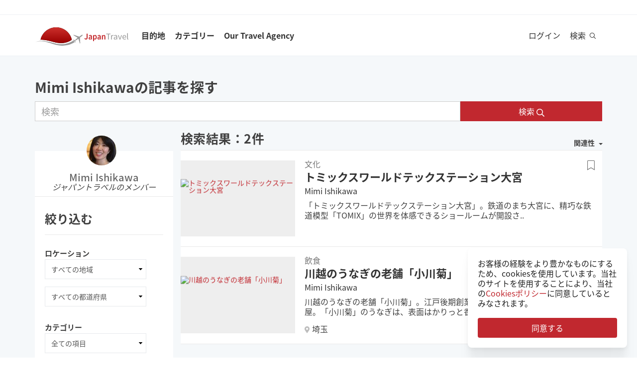

--- FILE ---
content_type: text/html; charset=utf-8
request_url: https://ja.japantravel.com/profile/mimi-ishikawa/articles
body_size: 25805
content:
<!DOCTYPE html>
<html xmlns:og="http://ogp.me/ns#" lang="ja">

<head>

<!-- Google Tag Manager -->
<script>(function(w,d,s,l,i){w[l]=w[l]||[];w[l].push({'gtm.start':
new Date().getTime(),event:'gtm.js'});var f=d.getElementsByTagName(s)[0],
j=d.createElement(s),dl=l!='dataLayer'?'&l='+l:'';j.async=true;j.src=
'https://www.googletagmanager.com/gtm.js?id='+i+dl;f.parentNode.insertBefore(j,f);
})(window,document,'script','dataLayer','GTM-NLZM73');</script>
<!-- End Google Tag Manager -->

<title>Mimi Ishikawaの記事 - Japan Travel</title>
<meta name="keywords" content="日本、日本語、東京、京都、大阪、旅行、ガイド、マップ、観光客、ツアー、旅、観光旅行、観光、アクティビティー、寺、写真、記事、イベント" >
<meta http-equiv="Content-Security-Policy" content="upgrade-insecure-requests" >
<meta property="fb:app_id" content="246281065429543" >
<meta name="robots" content="noindex" >
<meta name="description" content="ジャパントラベルウェブサイトのMimi Ishikawaによって書かれた日本に関連している記事を探す" >
<meta http-equiv="Content-Type" content="text/html; charset=utf-8" >
<meta name="format-detection" content="telephone=no" >
<meta name="viewport" content="width=device-width, initial-scale=1.0, maximum-scale=5.0" >
<meta http-equiv="X-UA-Compatible" content="IE=edge,chrome=1" >
<meta property="og:url" content="https://ja.japantravel.com/profile/mimi-ishikawa/articles" >
<meta property="og:type" content="website" >
<meta property="og:title" content="Mimi Ishikawaの記事 - Japan Travel" >
<meta property="og:description" content="ジャパントラベルウェブサイトのMimi Ishikawaによって書かれた日本に関連している記事を探す" >
<meta property="og:site_name" content="JapanTravel" >
<meta property="og:image" content="https://a1.cdn.japantravel.com/images/og-image.png" >
<meta property="og:image:width" content="1200" >
<meta property="og:image:height" content="630" >
<meta name="twitter:card" content="summary" >
<meta name="twitter:site" content="JapanTravel" >
<meta name="twitter:title" content="Mimi Ishikawaの記事 - Japan Travel" >
<meta name="twitter:description" content="ジャパントラベルウェブサイトのMimi Ishikawaによって書かれた日本に関連している記事を探す" >
<meta name="twitter:image" content="https://a1.cdn.japantravel.com/images/og-image.png" >
<link href="https://a0.cdn.japantravel.com/images/apple-touch-icon.png?v=1768904100" rel="apple-touch-icon" >
<link href="https://a0.cdn.japantravel.com/images/icon.svg?v=1768904101" rel="icon" type="image/svg+xml" >
<link href="https://a0.cdn.japantravel.com/images/favicon.ico?v=1768904101" rel="icon" sizes="32x32" >
<link href="https://ja.japantravel.com/profile/mimi-ishikawa/articles" rel="canonical" >
<link href="https://ja.japantravel.com/profile/mimi-ishikawa/articles" rel="alternate" hreflang="ja" >
<link href="/css/cache/d508ea45aff98f0e9fb304f6174d3ef412815886.css?v=1768904100&amp;t=195" media="screen, print" rel="stylesheet" type="text/css" >
<link href="/css/cache/c2ee8d1b2d3f78a8a9bd176b33d53797d91ccfe3.css?v=1768904100&amp;t=195" media="screen" rel="stylesheet" type="text/css" >
<script async src="https://securepubads.g.doubleclick.net/tag/js/gpt.js" crossorigin="anonymous"></script>
<script>
var googletag = googletag || {};
googletag.cmd = googletag.cmd || [];
</script>
<script>
googletag.cmd.push(function() {

    
    googletag.defineSlot('/52124335/side-top', [300, 250], 'div-gpt-ad-1731554887268-0').addService(googletag.pubads());
    googletag.defineSlot('/52124335/side-bottom', [300, 250], 'div-gpt-ad-1731555158615-0').addService(googletag.pubads());
    // googletag.defineSlot('/52124335/EN-Bottom', [[728, 90], [970, 90]], 'div-gpt-ad-1470280859939-1').addService(googletag.pubads());
    // googletag.defineSlot('/52124335/en-top', [[728, 90], [970, 90]], 'div-gpt-ad-1470280859939-2').addService(googletag.pubads());
    //googletag.defineSlot('/52124335/en-middle', [[728, 90], [970, 90]], 'div-gpt-ad-1470280859939-3').addService(googletag.pubads());
    // googletag.defineSlot('/52124335/Mobile', [320, 50], 'div-gpt-ad-1470288882931-0').addService(googletag.pubads());
    googletag.defineSlot('/52124335/mobile-square', [300, 250], 'div-gpt-ad-1731556262603-0').addService(googletag.pubads());
    googletag.defineSlot('/52124335/leaderboard_banner_720x90_parent/leaderboard_banner_720x90_en', [728, 90], 'div-gpt-ad-1750949076276-0').addService(googletag.pubads());
    googletag.defineSlot('/52124335/leaderboard_banner_720x90_parent/leaderboard_banner_720x90_de', [728, 90], 'div-gpt-ad-1750949915096-0').addService(googletag.pubads());
    googletag.defineSlot('/52124335/leaderboard_banner_720x90_parent/leaderboard_banner_720x90_fr', [728, 90], 'div-gpt-ad-1750950224008-0').addService(googletag.pubads());


    
    // googletag.defineSlot('/52124335/Ota-side', [300, 250], 'div-gpt-ad-1591943994760-0').addService(googletag.pubads());
    googletag.pubads().enableSingleRequest();
    googletag.enableServices();
});
</script>

    <!--[if IE]>
<link rel="stylesheet" type="text/css" href="/css/ie-only.css" />
<![endif]-->
</head>

<body class="layout-default logged-off layout-ja"
    data-domain="japantravel.com"
    data-lang="ja"
>

<!-- Google Tag Manager (noscript) -->
<noscript><iframe src="https://www.googletagmanager.com/ns.html?id=GTM-NLZM73"
height="0" width="0" style="display:none;visibility:hidden"></iframe></noscript>
<!-- End Google Tag Manager (noscript) -->


<div id="layout_main" class="without_bigcover">
    <div class="menu hidden-print">
    <div id="topnavbar" class="topnavbar">
        <div class="navbar navbar-default top-toolbar--white" role="navigation">
            <div class="container visible-xs">
                <div class="navbar-header">
                    <button type="button" class="jt-dropdown-trigger navbar-toggle pull-left" data-toggle="collapse" data-target="#topnavbar .navbar-collapse.main">
                        <span class="sr-only">Toggle navigation</span>
                        <span class="icon-bar"></span>
                        <span class="icon-bar"></span>
                        <span class="icon-bar"></span>
                    </button>
                    <a class="navbar-brand visible-xs" href="https://ja.japantravel.com/" title="ジャパントラベル">
                        <svg version="1.1" id="Layer_1" xmlns="https://www.w3.org/2000/svg" xmlns:xlink="http://www.w3.org/1999/xlink" x="0px" y="0px" viewBox="0 0 1062.2 207.6" style="enable-background:new 0 0 1062.2 207.6;" xml:space="preserve">
    <g>
        <g>
            <g>
                <defs>
                    <path id="SVGID_1_" d="M57.4,140.3c2.5-0.1,5-0.2,7.5-0.2c33.9,0,73.7,8.8,108,17.3c5.4,1.3,11.4,3,17.7,4.8
					c24.9,7,58.9,16.5,96.3,16.5c22.1,0,43.4-3.4,63.5-10.1c0.4-0.1,32.9-10.5,55.1-28C388.3,60.2,316.9,0,231.4,0
					C146,0,74.7,60.1,57.4,140.3"></path>
                </defs>
                <linearGradient id="SVGID_2_" gradientUnits="userSpaceOnUse" x1="231.45" y1="-2.050781e-05" x2="231.45" y2="178.7">
                    <stop offset="0" style="stop-color:#CD312D"></stop>
                    <stop offset="1" style="stop-color:#9A0000"></stop>
                </linearGradient>
                <use xlink:href="#SVGID_1_" style="overflow:visible;fill:url(#SVGID_2_);" class="st5"></use>
                <clipPath id="SVGID_3_">
                    <use xlink:href="#SVGID_1_" style="overflow:visible;"></use>
                </clipPath>
                <linearGradient id="SVGID_4_" gradientUnits="userSpaceOnUse" x1="231.5" y1="-2.050781e-05" x2="231.5" y2="178.7">
                    <stop offset="0" style="stop-color:#CD312D"></stop>
                    <stop offset="1" style="stop-color:#9A0000"></stop>
                </linearGradient>
                <rect x="57.4" y="0" class="st0" width="348.2" height="178.7"></rect>
            </g>
        </g>
    </g>
    <path class="st1" d="M430.8,157.5l-10.1-7.3c-24.4,19.6-64.8,30.7-64.8,30.7c-74.5,25-143.2-1.6-181.2-11.1
	c-37.9-9.5-75-17.1-106.4-17.1c-33,0-68.3,14.2-68.3,14.2c40.5-12.2,68.2-10.2,68.2-10.2c62.7,2.8,134.9,38.2,188.7,47.2
	c92.2,15.3,156.5-20.5,177.9-34.9L430.8,157.5z"></path>
    <path class="st1" d="M527.4,83.9c-0.2-0.3-0.7-0.3-1-0.3c-2.9,0.1-12,2.4-18.7,7.5l-17.5,13.3c-0.2,0.1-1.7,0.7-3.8,0.6l-4-1.3
	c-1.6-0.5-10.4-3.6-0.2-0.1l-17.9-6.1c0.1-0.1,15.9,5.4,16,5.5c14.2,4.8,1.1,0.4,0.8,0.3c-13.2-4.5-18-6.2-18.4-6.3
	c-4.1-1.4,28,9.6,15.3,5.2c-7.8-2.7,5.6,2-5.7-1.9c-1-0.3-6.4-2.2,7.3,2.5l3.3,1.1l-25.4-8.6l8.6,3l8.1,2.7l6.4,2.2
	c-10.8-3.7-35.8-12.3-27.9-9.5c-2.1-0.8,0.8,0.3-1.1-0.4c-0.2-0.1,5,1.7,3,1c-4-1.4,0.8,0.3,0.5,0.2c-5.3-1.8-2.3-0.8-4-1.4
	s4.9,1.7,2.1,0.7c-3.2-1.1-4-1.4,0.7,0.3c9.9,3.4-23.7-8.3-24.2-8.4c-0.3-0.1-0.3-0.1-0.8-0.1c0,0-0.2,0,0.1,0h-0.2
	c-0.1,0-0.1-0.1-1.9,0.2c-2.5,0.4-2.2,0.3-3,0.5c-0.3,0.1-1.9,1.4-1.9,1.4l42.6,26.4l4.9,5.1l-9.6,8c-5.9,4.5-15.3,13.6-19.2,18.4
	l0,0l-0.1,0.1c-0.3-0.1-16.5-5.4-17.6-5.5c-1.1-0.2-2.9-0.1-5.6,1.9l0.3,0.2l16.9,12.1l6.9,19.2l0,0l0,0l0.1,0.4
	c2.6-2.1,3.2-3.8,3.3-4.9c0.1-1.1-0.6-18.1-0.6-18.4l0.2-0.1c5.6-2.5,16.9-9.1,22.8-13.5l10.3-7.1l3.6,6.1l14.1,48.1
	c0,0,1.7-1.2,1.8-1.4c2-4.6,0.1-0.2,1.2-2.8c0.8-1.9-1,2.3,0.8-1.7v-0.2v0.1c0.1-0.2,0.1-0.5,0.1-0.7c0-0.5-0.9-14.7-1.6-25.8
	l0.4,6.5c-0.4-5.6,0.2,2.4,0.1,0.9c-0.2-3.4,0.1,1.6-0.2-2.2c0-0.3,0.3,3.9-0.1-1.4c-0.3-4.5,0.3,5.1-0.1-2.1c-0.2-3-0.4-6.8,0-0.4
	c0.4,6,0.3,5.4,0,0.2c0.7,10.8-1.3-20.9-1.6-25.6v0.6l0.2,2.5v0.5l0,0l0.1,2.1c0,0.1,0.1,1.6,0-0.2c-0.1-1.9,0,0.8,0,0.4
	c0-0.4,0.1,2.1-0.1-1.9c-0.2-3.4,0-1-0.1-1.5c0-0.3,0,0.5,0,0.5c-0.1,0,0,0.1,0,0.2c0.1,1.3,0.2,3.7-0.1-2.8l-0.3-10.1
	c0.4-2,1.4-3.3,1.5-3.5l17.5-13.3c6.7-5.1,11.3-13.3,12.2-16C527.5,84.7,527.6,84.2,527.4,83.9"></path>
    <rect x="543.1" y="65.7" class="st2" width="505" height="125.5"></rect>
    <g class="st3">
        <path class="st4" d="M552.6,121.1c2.4,4.8,5.6,6.9,9.3,6.9c5.6,0,8.4-3.3,8.4-12.6V71.5h10.6v44.9c0,11.9-5.3,21.7-17.7,21.7
		c-8.3,0-14-3.8-17.7-11.1L552.6,121.1z"></path>
        <path class="st4" d="M619.1,105.5c-0.1-5.2-2.1-9.6-8.1-9.6c-4.5,0-8.6,2.2-12.6,4.8l-3.8-7.7c4.9-3.4,11.2-6.4,18.3-6.4
		c11.2,0,16.7,7.5,16.7,21.2v29.1H621l-0.8-5.4h-0.3c-4,3.7-8.6,6.6-13.8,6.6c-7.8,0-13.3-5.8-13.3-14.4
		C592.8,113.2,600.8,107.7,619.1,105.5z M609.4,129.1c3.6,0,6.5-2,9.7-5.4v-11c-12.1,1.7-16.1,5.2-16.1,10.1
		C603,127.2,605.6,129.1,609.4,129.1z"></path>
        <path class="st4" d="M652.8,140.9v15.4h-10.5V87.8h8.6l0.7,5.2h0.4c3.7-3.5,8.6-6.4,13.5-6.4c11.1,0,17.6,9.8,17.6,25
		c0,16.8-9.2,26.5-19.1,26.5c-3.9,0-7.8-2-11.5-5.4L652.8,140.9z M661.8,128.6c5.9,0,10.5-5.8,10.5-16.9c0-9.8-2.9-15.6-9.6-15.6
		c-3.3,0-6.4,1.8-9.8,5.5v22.9C656,127.5,659.1,128.6,661.8,128.6z"></path>
        <path class="st4" d="M716.9,105.5c-0.1-5.2-2.1-9.6-8.1-9.6c-4.5,0-8.6,2.2-12.6,4.8l-3.8-7.7c4.9-3.4,11.2-6.4,18.3-6.4
		c11.2,0,16.7,7.5,16.7,21.2v29.1h-8.6l-0.8-5.4h-0.3c-4,3.7-8.6,6.6-13.8,6.6c-7.8,0-13.3-5.8-13.3-14.4
		C690.6,113.2,698.6,107.7,716.9,105.5z M707.2,129.1c3.6,0,6.5-2,9.7-5.4v-11c-12.1,1.7-16.1,5.2-16.1,10.1
		C700.8,127.2,703.4,129.1,707.2,129.1z"></path>
        <path class="st4" d="M740.1,87.8h8.6l0.7,6.6h0.4c4-4.3,8.6-7.8,14.7-7.8c9.6,0,13.7,7.1,13.7,19.5v30.8h-10.5v-29.3
		c0-8.1-2.1-11.1-7-11.1c-3.9,0-6.5,2.1-10.2,6.1v34.3H740L740.1,87.8L740.1,87.8z"></path>
    </g>
    <g class="st3">
        <path class="st1" d="M807.9,78.3H788v-7h48.1v7h-19.9v58.6h-8.3L807.9,78.3L807.9,78.3z"></path>
        <path class="st1" d="M842.2,88.3h6.8l0.7,8.8h0.3c3.3-6.1,8.3-10,13.8-10c2.1,0,3.6,0.3,5.2,1l-1.6,7.2c-1.6-0.5-2.7-0.8-4.7-0.8
		c-4.1,0-9,3-12.3,11.2v31.2h-8.2V88.3z"></path>
        <path class="st1" d="M901.9,106.1c0-6.2-2.1-12.2-10-12.2c-5.7,0-10.7,2.6-14.5,5.2l-3.3-5.7c4.5-2.9,11.3-6.3,19.1-6.3
		c11.9,0,16.9,7.9,16.9,20v29.8h-6.8l-0.7-5.8h-0.2c-4.7,3.8-10.1,7-16.1,7c-8.2,0-14.3-5.1-14.3-13.8
		C872,113.7,881.2,108.4,901.9,106.1z M888.6,131.5c4.7,0,8.6-2.3,13.3-6.5v-13.5c-16.3,2-21.8,6-21.8,12.2
		C880.1,129.2,883.8,131.5,888.6,131.5z"></path>
        <path class="st1" d="M918.6,88.3h8.5l9.2,27.6c1.4,4.8,3,9.7,4.5,14.3h0.4c1.4-4.6,3-9.5,4.4-14.3l9.2-27.6h8.1l-17.2,48.6h-9.6
		L918.6,88.3z"></path>
        <path class="st1" d="M990.1,87.1c12.4,0,19.4,8.9,19.4,22.8c0,1.7-0.1,3.3-0.3,4.5h-32.8c0.6,10.5,6.9,17.1,16.2,17.1
		c4.6,0,8.5-1.5,12.1-3.8l2.9,5.4c-4.2,2.7-9.4,5-16,5c-13,0-23.3-9.5-23.3-25.4C968.3,96.8,979,87.1,990.1,87.1z M1002.3,109
		c0-9.9-4.4-15.4-12-15.4c-6.8,0-13,5.6-14,15.4H1002.3z"></path>
        <path class="st1" d="M1021.5,65.7h8.2v62c0,2.6,1.1,3.6,2.3,3.6c0.5,0,0.9,0,1.8-0.2l1.1,6.2c-1.1,0.5-2.5,0.8-4.7,0.8
		c-6.2,0-8.7-3.9-8.7-11L1021.5,65.7L1021.5,65.7z"></path>
    </g>
    <rect x="918.1" y="139.3" class="st2" width="144" height="55.6"></rect>
</svg>                    </a>
                    <span class="menu__search jt-dsktopnav__link jt-nav-search visible-xs" data-reference="mobilenav-search">
                        <svg class="search__icon" xmlns="https://www.w3.org/2000/svg" viewBox="0 0 512 512">
                            <path d="M508.5 481.6l-129-129c-2.3-2.3-5.3-3.5-8.5-3.5h-10.3C395 312 416 262.5 416 208 416 93.1 322.9 0 208 0S0 93.1 0 208s93.1 208 208 208c54.5 0 104-21 141.1-55.2V371c0 3.2 1.3 6.2 3.5 8.5l129 129c4.7 4.7 12.3 4.7 17 0l9.9-9.9c4.7-4.7 4.7-12.3 0-17zM208 384c-97.3 0-176-78.7-176-176S110.7 32 208 32s176 78.7 176 176-78.7 176-176 176z"></path>
                        </svg>
                    </span>
                    <div class="dsktopnav__search" id="mobilenav-search">
                        <form class="dsktopnav__search-form" action="/search">
                            <input class="dsktopnav__search-input" type="search" placeholder="検索" name="q">
                            <input type="submit" class="hidden">
                        </form>
                        <a class="dsktopnav-search-exit" data-opened="false" data-reference="mobilenav-search"><i class="fas fa-times"></i></a>
                    </div>
                </div>

                <ul class="nav navbar-nav navbar-right top-right-bar">
                                            <li class="hidden-xs">
                            <a href="http://hotels2.japantravel.com/country/jp.ja.html" title="ホテルを予約する">ホテルを予約する</a>
                        </li>
                                                    <li class="hidden-xs">
                                <a href="//japantravel.co.jp" title="Japan Travelについて">Japan Travelについて</a>
                            </li>
                                            
                    <li class="dropdown languages hidden-xs">
                        <a href="#" class="dropdown-toggle" data-toggle="dropdown"><span class="fas fa-globe-americas"></span> 日本語 <span class="caret"></span></a><ul class="dropdown-menu" role="menu"><li class="lang_en"><a href="https://en.japantravel.com/profile/mimi-ishikawa/articles" hreflang="en">English</a></li><li class="lang_fr"><a href="https://fr.japantravel.com/profile/mimi-ishikawa/articles" hreflang="fr">Français</a></li><li class="lang_es"><a href="https://es.japantravel.com/profile/mimi-ishikawa/articles" hreflang="es">Español</a></li><li class="lang_pt"><a href="https://pt.japantravel.com/profile/mimi-ishikawa/articles" hreflang="pt">Português</a></li><li class="lang_id"><a href="https://id.japantravel.com/profile/mimi-ishikawa/articles" hreflang="id">Bahasa Indonesia</a></li><li class="lang_ru"><a href="https://ru.japantravel.com/profile/mimi-ishikawa/articles" hreflang="ru">Русский</a></li><li class="lang_ko"><a href="https://ko.japantravel.com/profile/mimi-ishikawa/articles" hreflang="ko">한국어</a></li><li class="lang_zh_Hans"><a href="https://zh-hans.japantravel.com/profile/mimi-ishikawa/articles" hreflang="zh-Hans">简体中文</a></li><li class="lang_zh_Hant"><a href="https://zh-hant.japantravel.com/profile/mimi-ishikawa/articles" hreflang="zh-Hant">繁體中文</a></li><li class="lang_th"><a href="https://th.japantravel.com/profile/mimi-ishikawa/articles" hreflang="th">ไทย</a></li><li class="lang_ar"><a href="https://ar.japantravel.com/profile/mimi-ishikawa/articles" hreflang="ar">العربية</a></li><li class="lang_vi"><a href="https://vi.japantravel.com/profile/mimi-ishikawa/articles" hreflang="vi">Tiếng Việt</a></li><li class="lang_de"><a href="https://japantravel.de" hreflang="de">Deutsch</a></li><li class="lang_it"><a href="https://it.japantravel.com/profile/mimi-ishikawa/articles" hreflang="it">Italiano</a></li></ul>                    </li>
                </ul>

                <header class="visible-xs">
                    <div class="navigation-wrapper cd-dropdown-wrapper">
                        <a href="javascript:void(0);" class="navigation-bg-overlay"></a>
                        <nav class="jt-nav cd-dropdown ">
                            <li class="dropdown languages menu-header">Explore Japan Travel</li>
                            <a href="#" class="jt-nav__close cd-close">閉じる</a>
                            <ul class="jt-nav__content cd-dropdown-content">
                                                                                                    <li class="has-children jt-nav--destinations">
                                        <a href="#">目的地</a>
                                        <ul class="cd-secondary-dropdown is-hidden">
                                            <li class="go-back"><a href="#">目的地</a></li>
                                            <li class="has-children">
                                                <a href="#">全ての都道府県</a>
                                                <ul class="is-hidden">
                                                    <li class="go-back"><a href="#">全ての都道府県</a></li>
                                                                                                            <li><a href="https://ja.japantravel.com/北海道">北海道</a></li>
                                                                                                            <li><a href="https://ja.japantravel.com/青森">青森</a></li>
                                                                                                            <li><a href="https://ja.japantravel.com/岩手">岩手</a></li>
                                                                                                            <li><a href="https://ja.japantravel.com/宮城">宮城</a></li>
                                                                                                            <li><a href="https://ja.japantravel.com/秋田">秋田</a></li>
                                                                                                            <li><a href="https://ja.japantravel.com/山形">山形</a></li>
                                                                                                            <li><a href="https://ja.japantravel.com/福島">福島</a></li>
                                                                                                            <li><a href="https://ja.japantravel.com/茨城">茨城</a></li>
                                                                                                            <li><a href="https://ja.japantravel.com/栃木">栃木</a></li>
                                                                                                            <li><a href="https://ja.japantravel.com/群馬">群馬</a></li>
                                                                                                            <li><a href="https://ja.japantravel.com/埼玉">埼玉</a></li>
                                                                                                            <li><a href="https://ja.japantravel.com/千葉">千葉</a></li>
                                                                                                            <li><a href="https://ja.japantravel.com/東京">東京</a></li>
                                                                                                            <li><a href="https://ja.japantravel.com/神奈川">神奈川</a></li>
                                                                                                            <li><a href="https://ja.japantravel.com/新潟">新潟</a></li>
                                                                                                            <li><a href="https://ja.japantravel.com/富山">富山</a></li>
                                                                                                            <li><a href="https://ja.japantravel.com/石川">石川</a></li>
                                                                                                            <li><a href="https://ja.japantravel.com/福井">福井</a></li>
                                                                                                            <li><a href="https://ja.japantravel.com/山梨">山梨</a></li>
                                                                                                            <li><a href="https://ja.japantravel.com/長野">長野</a></li>
                                                                                                            <li><a href="https://ja.japantravel.com/岐阜">岐阜</a></li>
                                                                                                            <li><a href="https://ja.japantravel.com/静岡">静岡</a></li>
                                                                                                            <li><a href="https://ja.japantravel.com/愛知">愛知</a></li>
                                                                                                            <li><a href="https://ja.japantravel.com/三重">三重</a></li>
                                                                                                            <li><a href="https://ja.japantravel.com/滋賀">滋賀</a></li>
                                                                                                            <li><a href="https://ja.japantravel.com/京都">京都</a></li>
                                                                                                            <li><a href="https://ja.japantravel.com/大阪">大阪</a></li>
                                                                                                            <li><a href="https://ja.japantravel.com/兵庫">兵庫</a></li>
                                                                                                            <li><a href="https://ja.japantravel.com/奈良">奈良</a></li>
                                                                                                            <li><a href="https://ja.japantravel.com/和歌山">和歌山</a></li>
                                                                                                            <li><a href="https://ja.japantravel.com/鳥取">鳥取</a></li>
                                                                                                            <li><a href="https://ja.japantravel.com/島根">島根</a></li>
                                                                                                            <li><a href="https://ja.japantravel.com/岡山">岡山</a></li>
                                                                                                            <li><a href="https://ja.japantravel.com/広島">広島</a></li>
                                                                                                            <li><a href="https://ja.japantravel.com/山口">山口</a></li>
                                                                                                            <li><a href="https://ja.japantravel.com/徳島">徳島</a></li>
                                                                                                            <li><a href="https://ja.japantravel.com/香川">香川</a></li>
                                                                                                            <li><a href="https://ja.japantravel.com/愛媛">愛媛</a></li>
                                                                                                            <li><a href="https://ja.japantravel.com/高知">高知</a></li>
                                                                                                            <li><a href="https://ja.japantravel.com/福岡">福岡</a></li>
                                                                                                            <li><a href="https://ja.japantravel.com/佐賀">佐賀</a></li>
                                                                                                            <li><a href="https://ja.japantravel.com/長崎">長崎</a></li>
                                                                                                            <li><a href="https://ja.japantravel.com/熊本">熊本</a></li>
                                                                                                            <li><a href="https://ja.japantravel.com/大分">大分</a></li>
                                                                                                            <li><a href="https://ja.japantravel.com/宮崎">宮崎</a></li>
                                                                                                            <li><a href="https://ja.japantravel.com/鹿児島">鹿児島</a></li>
                                                                                                            <li><a href="https://ja.japantravel.com/沖縄">沖縄</a></li>
                                                                                                    </ul>
                                            </li>
                                            <li class="has-children">
                                                <a href="#">人気の観光地</a>
                                                <ul class="is-hidden">
                                                    <li class="go-back"><a href="#">Top 10 Destinations</a></li>
                                                            <li class="dropdown-menu__list-item dropdown-menu__list-item--first"><a href="https://ja.japantravel.com/東京" >東京</a></li>
        <li class="dropdown-menu__list-item"><a href="https://ja.japantravel.com/京都" >京都</a></li>
        <li class="dropdown-menu__list-item"><a href="https://ja.japantravel.com/大阪" >大阪</a></li>
        <li class="dropdown-menu__list-item"><a href="https://ja.japantravel.com/宮城" >宮城</a></li>
        <li class="dropdown-menu__list-item"><a href="https://ja.japantravel.com/奈良" >奈良</a></li>
        <li class="dropdown-menu__list-item"><a href="https://ja.japantravel.com/福岡" >福岡</a></li>
        <li class="dropdown-menu__list-item"><a href="https://ja.japantravel.com/広島" >広島</a></li>
        <li class="dropdown-menu__list-item"><a href="https://ja.japantravel.com/兵庫" >兵庫</a></li>
        <li class="dropdown-menu__list-item"><a href="https://ja.japantravel.com/北海道" >北海道</a></li>
        <li class="dropdown-menu__list-item dropdown-menu__list-item--last"><a href="https://ja.japantravel.com/和歌山" >和歌山</a></li>
                                                </ul>
                                            </li>
                                            <li><a href="/destinations">すべての観光地</a></li>
                                            <li><a href="/japan-map">地図</a></li>
                                        </ul>
                                    </li>
                                                                                                    <li class="jt-nav--child has-children">
                                        <a href="#">カテゴリー</a>
                                        <ul class="cd-dropdown-gallery is-hidden">
                                            <li class="go-back"><a href="#">カテゴリー</a></li>
                                                                                                <li class="dropdown-menu__list-item dropdown-menu__list-item--first"><a href="https://ja.japantravel.com/activity" >活動</a></li>
        <li class="dropdown-menu__list-item"><a href="https://ja.japantravel.com/culture" >文化</a></li>
        <li class="dropdown-menu__list-item"><a href="https://ja.japantravel.com/food" >飲食</a></li>
        <li class="dropdown-menu__list-item"><a href="https://ja.japantravel.com/nightlife" >ナイトライフ</a></li>
        <li class="dropdown-menu__list-item"><a href="https://ja.japantravel.com/beauty-spa" >ビューティー・スパ</a></li>
        <li class="dropdown-menu__list-item dropdown-menu__list-item--last"><a href="https://ja.japantravel.com/shopping" >ショッピング</a></li>
                                        </ul>
                                    </li>
                                                                                                                                                                                                    <li class="jt-nav--child has-children">
                                        <a href="#">Our Travel Agency</a>
                                        <ul class="cd-dropdown-gallery is-hidden">
                                            <li class="go-back"><a href="#">Our Travel Agency</a></li>
                                                    <li class="dropdown-menu__list-item dropdown-menu__list-item--first"><a href="https://en.tours.japantravel.com/tours/ideas" target="_blank">Japan Itineraries</a></li>
        <li class="dropdown-menu__list-item"><a href="https://en.tours.japantravel.com/tours/custom-tours/" target="_blank">Custom Tours</a></li>
        <li class="dropdown-menu__list-item"><a href="https://en.tours.japantravel.com/tours/packages" target="_blank">Package Tours</a></li>
        <li class="dropdown-menu__list-item"><a href="https://en.tours.japantravel.com/travel-trade/ground-operations" target="_blank">Ground Operations</a></li>
        <li class="dropdown-menu__list-item"><a href="https://en.tours.japantravel.com/travel-trade/dmc" target="_blank">DMC Resale</a></li>
        <li class="dropdown-menu__list-item"><a href="https://en.tours.japantravel.com/mice" target="_blank">MICE</a></li>
        <li class="dropdown-menu__list-item"><a href="https://en.tours.japantravel.com/about" target="_blank">Our agency</a></li>
        <li class="dropdown-menu__list-item"><a href="https://en.tours.japantravel.com/page/terms/" target="_blank">Regulatory</a></li>
        <li class="dropdown-menu__list-item"><a href="https://en.tours.japantravel.com/tours/custom-tours/" target="_blank">Visit booking site</a></li>
        <li class="dropdown-menu__list-item dropdown-menu__list-item--last"><a href="https://en.tours.japantravel.com/tours/custom-tours/" target="_blank">Make an enquiry</a></li>
                                        </ul>
                                    </li>
                                
                                                                    <li class="cd-divider">メンバーになる</li>
                                    <li><a class="mobile-nav__button navbarRegisterBtn" href="//sso.japantravel.com/accounts?returnTo=https%3A%2F%2Fja.japantravel.com%2Flogin%3FreturnTo%3Dhttps%253A%252F%252Fja.japantravel.com%252F" data-toggle="modal" data-remote="0" data-target="#login-form">サインアップ / ログイン</a></li>
                                                                    
                                <!-- <li class="cd-divider">About JapanTravel</li> -->
                                <li class="cd-divider">Japan Travelをフォローする</li>
                                <li class="mobile-menu__footer">
                                    <div class="mobile-menu__footer-social-list">
                                                                                    <span><a class="facebook" href="https://www.facebook.com/Japantravelcom" target="_blank"><i class="fab fa-facebook-f"></i></a></span>
                                                                                                                            <span>
                                                <a class="twitter" href="https://twitter.com/japantravel" target="_blank">
                                                    <svg width="14" height="14" viewBox="0 0 24 24" xmlns="http://www.w3.org/2000/svg">
                                                        <path d="M14.095479,10.316482L22.286354,1h-1.940718l-7.115352,8.087682L7.551414,1H1l8.589488,12.231093L1,23h1.940717  l7.509372-8.542861L16.448587,23H23L14.095479,10.316482z M11.436522,13.338465l-0.871624-1.218704l-6.924311-9.68815h2.981339  l5.58978,7.82155l0.867949,1.218704l7.26506,10.166271h-2.981339L11.436522,13.338465z"/>
                                                    </svg>
                                                </a>
                                            </span>
                                                                                                                            <span><a class="youtube" href="https://www.youtube.com/user/japantravelchannel" target="_blank"><i class="fab fa-youtube"></i></a></span>
                                                                                                                            <span><a class="instagram" href="https://www.instagram.com/japantravelcom/" target="_blank"><i class="fab fa-instagram"></i></a></span>
                                                                                <span><a class="rss" href="/feed/latest/ja/latest.rss" target="_blank"><i class="fas fa-rss"></i></a></span>
                                    </div>
                                </li>
                                <li class="jt-nav--child has-children language-change">
                                    <a href="#"><span class="fas fa-globe-americas"></span> 日本語</a><ul class="cd-dropdown-gallery is-hidden"><li class="go-back"><a href="#">Back</a></li><li class="lang_en"><a href="https://en.japantravel.com/profile/mimi-ishikawa/articles" hreflang="en">English</a></li><li class="lang_ja"><a href="https://japantravel.co.jp" hreflang="ja">日本語</a></li><li class="lang_fr"><a href="https://fr.japantravel.com/profile/mimi-ishikawa/articles" hreflang="fr">Français</a></li><li class="lang_es"><a href="https://es.japantravel.com/profile/mimi-ishikawa/articles" hreflang="es">Español</a></li><li class="lang_pt"><a href="https://pt.japantravel.com/profile/mimi-ishikawa/articles" hreflang="pt">Português</a></li><li class="lang_id"><a href="https://id.japantravel.com/profile/mimi-ishikawa/articles" hreflang="id">Bahasa Indonesia</a></li><li class="lang_ru"><a href="https://ru.japantravel.com/profile/mimi-ishikawa/articles" hreflang="ru">Русский</a></li><li class="lang_ko"><a href="https://ko.japantravel.com/profile/mimi-ishikawa/articles" hreflang="ko">한국어</a></li><li class="lang_zh_Hans"><a href="https://zh-hans.japantravel.com/profile/mimi-ishikawa/articles" hreflang="zh-Hans">简体中文</a></li><li class="lang_zh_Hant"><a href="https://zh-hant.japantravel.com/profile/mimi-ishikawa/articles" hreflang="zh-Hant">繁體中文</a></li><li class="lang_th"><a href="https://th.japantravel.com/profile/mimi-ishikawa/articles" hreflang="th">ไทย</a></li><li class="lang_ar"><a href="https://ar.japantravel.com/profile/mimi-ishikawa/articles" hreflang="ar">العربية</a></li><li class="lang_vi"><a href="https://vi.japantravel.com/profile/mimi-ishikawa/articles" hreflang="vi">Tiếng Việt</a></li><li class="lang_de"><a href="https://japantravel.de" hreflang="de">Deutsch</a></li><li class="lang_it"><a href="https://it.japantravel.com/profile/mimi-ishikawa/articles" hreflang="it">Italiano</a></li></ul>                                </li>
                            </ul>
                        </nav>
                    </div>
                </header>
                <div class="navbar-collapse account collapse">
                    <ul class="nav navbar-nav navbar-right visible-xs">
                            <li><a href="//sso.japantravel.com/accounts?returnTo=https%3A%2F%2Fja.japantravel.com%2Flogin%3FreturnTo%3Dhttps%253A%252F%252Fja.japantravel.com%252F" class="navbarRegisterBtn">新規登録</a></li>
    <li><a href="//sso.japantravel.com/session?returnTo=https%3A%2F%2Fja.japantravel.com%2Flogin%3FreturnTo%3Dhttps%253A%252F%252Fja.japantravel.com%252Fprofile%252Fmimi-ishikawa%252Farticles" class="navbarLoginBtn">ログイン</a></li>
                    </ul>
                </div>
            </div>
        </div>
    </div>
</div>
<div class="jt-dsktopnav hidden-xs">
    <div class="navbar-container">
        <nav class="container navbar" role="navigation">
            <div class="jt-dsktopnav__logo">
                <a class="jt-dsktopnav__logo-link" href="https://ja.japantravel.com/">
                    <svg version="1.1" id="Layer_2" xmlns="https://www.w3.org/2000/svg" xmlns:xlink="http://www.w3.org/1999/xlink" x="0px" y="0px"
     viewBox="0 0 1062.2 207.6" style="enable-background:new 0 0 1062.2 207.6;" xml:space="preserve">
    <g>
        <g>
            <g>
                <defs>
                    <path id="SVGID_1_1_" d="M57.4,140.3c2.5-0.1,5-0.2,7.5-0.2c33.9,0,73.7,8.8,108,17.3c5.4,1.3,11.4,3,17.7,4.8
					c24.9,7,58.9,16.5,96.3,16.5c22.1,0,43.4-3.4,63.5-10.1c0.4-0.1,32.9-10.5,55.1-28C388.3,60.2,316.9,0,231.4,0
					C146,0,74.7,60.1,57.4,140.3"/>
                </defs>
                <linearGradient id="SVGID_2_2_" gradientUnits="userSpaceOnUse" x1="231.45" y1="-2.050781e-05" x2="231.45" y2="178.7">
                    <stop  offset="0" style="stop-color:#CD312D"/>
                    <stop  offset="1" style="
                    stop-color:#9A0000"/>
                </linearGradient>
                <use xlink:href="#SVGID_1_1_" class="st5"/>
                <clipPath id="SVGID_3_3_">
                    <use xlink:href="#SVGID_1_1_"  style="overflow:visible;"/>
                </clipPath>
                <linearGradient id="SVGID_4_4_" gradientUnits="userSpaceOnUse" x1="231.5" y1="-2.050781e-05" x2="231.5" y2="178.7">
                    <stop  offset="0" style="stop-color:#CD312D"/>
                    <stop  offset="1" style="stop-color:#9A0000"/>
                </linearGradient>
                <rect x="57.4" y="0" class="st0" width="348.2" height="178.7"/>
            </g>
        </g>
    </g>
    <path class="st1" d="M430.8,157.5l-10.1-7.3c-24.4,19.6-64.8,30.7-64.8,30.7c-74.5,25-143.2-1.6-181.2-11.1
	c-37.9-9.5-75-17.1-106.4-17.1c-33,0-68.3,14.2-68.3,14.2c40.5-12.2,68.2-10.2,68.2-10.2c62.7,2.8,134.9,38.2,188.7,47.2
	c92.2,15.3,156.5-20.5,177.9-34.9L430.8,157.5z"/>
    <path class="st1" d="M527.4,83.9c-0.2-0.3-0.7-0.3-1-0.3c-2.9,0.1-12,2.4-18.7,7.5l-17.5,13.3c-0.2,0.1-1.7,0.7-3.8,0.6l-4-1.3
	c-1.6-0.5-10.4-3.6-0.2-0.1l-17.9-6.1c0.1-0.1,15.9,5.4,16,5.5c14.2,4.8,1.1,0.4,0.8,0.3c-13.2-4.5-18-6.2-18.4-6.3
	c-4.1-1.4,28,9.6,15.3,5.2c-7.8-2.7,5.6,2-5.7-1.9c-1-0.3-6.4-2.2,7.3,2.5l3.3,1.1l-25.4-8.6l8.6,3l8.1,2.7l6.4,2.2
	c-10.8-3.7-35.8-12.3-27.9-9.5c-2.1-0.8,0.8,0.3-1.1-0.4c-0.2-0.1,5,1.7,3,1c-4-1.4,0.8,0.3,0.5,0.2c-5.3-1.8-2.3-0.8-4-1.4
	s4.9,1.7,2.1,0.7c-3.2-1.1-4-1.4,0.7,0.3c9.9,3.4-23.7-8.3-24.2-8.4c-0.3-0.1-0.3-0.1-0.8-0.1c0,0-0.2,0,0.1,0h-0.2
	c-0.1,0-0.1-0.1-1.9,0.2c-2.5,0.4-2.2,0.3-3,0.5c-0.3,0.1-1.9,1.4-1.9,1.4l42.6,26.4l4.9,5.1l-9.6,8c-5.9,4.5-15.3,13.6-19.2,18.4
	l0,0l-0.1,0.1c-0.3-0.1-16.5-5.4-17.6-5.5c-1.1-0.2-2.9-0.1-5.6,1.9l0.3,0.2l16.9,12.1l6.9,19.2l0,0l0,0l0.1,0.4
	c2.6-2.1,3.2-3.8,3.3-4.9c0.1-1.1-0.6-18.1-0.6-18.4l0.2-0.1c5.6-2.5,16.9-9.1,22.8-13.5l10.3-7.1l3.6,6.1l14.1,48.1
	c0,0,1.7-1.2,1.8-1.4c2-4.6,0.1-0.2,1.2-2.8c0.8-1.9-1,2.3,0.8-1.7v-0.2v0.1c0.1-0.2,0.1-0.5,0.1-0.7c0-0.5-0.9-14.7-1.6-25.8
	l0.4,6.5c-0.4-5.6,0.2,2.4,0.1,0.9c-0.2-3.4,0.1,1.6-0.2-2.2c0-0.3,0.3,3.9-0.1-1.4c-0.3-4.5,0.3,5.1-0.1-2.1c-0.2-3-0.4-6.8,0-0.4
	c0.4,6,0.3,5.4,0,0.2c0.7,10.8-1.3-20.9-1.6-25.6v0.6l0.2,2.5v0.5l0,0l0.1,2.1c0,0.1,0.1,1.6,0-0.2c-0.1-1.9,0,0.8,0,0.4
	c0-0.4,0.1,2.1-0.1-1.9c-0.2-3.4,0-1-0.1-1.5c0-0.3,0,0.5,0,0.5c-0.1,0,0,0.1,0,0.2c0.1,1.3,0.2,3.7-0.1-2.8l-0.3-10.1
	c0.4-2,1.4-3.3,1.5-3.5l17.5-13.3c6.7-5.1,11.3-13.3,12.2-16C527.5,84.7,527.6,84.2,527.4,83.9"/>
    <rect x="543.1" y="65.7" class="st2" width="505" height="125.5"/>
    <g class="st3">
        <path class="st4" d="M552.6,121.1c2.4,4.8,5.6,6.9,9.3,6.9c5.6,0,8.4-3.3,8.4-12.6V71.5h10.6v44.9c0,11.9-5.3,21.7-17.7,21.7
		c-8.3,0-14-3.8-17.7-11.1L552.6,121.1z"/>
        <path class="st4" d="M619.1,105.5c-0.1-5.2-2.1-9.6-8.1-9.6c-4.5,0-8.6,2.2-12.6,4.8l-3.8-7.7c4.9-3.4,11.2-6.4,18.3-6.4
		c11.2,0,16.7,7.5,16.7,21.2v29.1H621l-0.8-5.4h-0.3c-4,3.7-8.6,6.6-13.8,6.6c-7.8,0-13.3-5.8-13.3-14.4
		C592.8,113.2,600.8,107.7,619.1,105.5z M609.4,129.1c3.6,0,6.5-2,9.7-5.4v-11c-12.1,1.7-16.1,5.2-16.1,10.1
		C603,127.2,605.6,129.1,609.4,129.1z"/>
        <path class="st4" d="M652.8,140.9v15.4h-10.5V87.8h8.6l0.7,5.2h0.4c3.7-3.5,8.6-6.4,13.5-6.4c11.1,0,17.6,9.8,17.6,25
		c0,16.8-9.2,26.5-19.1,26.5c-3.9,0-7.8-2-11.5-5.4L652.8,140.9z M661.8,128.6c5.9,0,10.5-5.8,10.5-16.9c0-9.8-2.9-15.6-9.6-15.6
		c-3.3,0-6.4,1.8-9.8,5.5v22.9C656,127.5,659.1,128.6,661.8,128.6z"/>
        <path class="st4" d="M716.9,105.5c-0.1-5.2-2.1-9.6-8.1-9.6c-4.5,0-8.6,2.2-12.6,4.8l-3.8-7.7c4.9-3.4,11.2-6.4,18.3-6.4
		c11.2,0,16.7,7.5,16.7,21.2v29.1h-8.6l-0.8-5.4h-0.3c-4,3.7-8.6,6.6-13.8,6.6c-7.8,0-13.3-5.8-13.3-14.4
		C690.6,113.2,698.6,107.7,716.9,105.5z M707.2,129.1c3.6,0,6.5-2,9.7-5.4v-11c-12.1,1.7-16.1,5.2-16.1,10.1
		C700.8,127.2,703.4,129.1,707.2,129.1z"/>
        <path class="st4" d="M740.1,87.8h8.6l0.7,6.6h0.4c4-4.3,8.6-7.8,14.7-7.8c9.6,0,13.7,7.1,13.7,19.5v30.8h-10.5v-29.3
		c0-8.1-2.1-11.1-7-11.1c-3.9,0-6.5,2.1-10.2,6.1v34.3H740L740.1,87.8L740.1,87.8z"/>
    </g>
    <g class="st3">
        <path class="st1" d="M807.9,78.3H788v-7h48.1v7h-19.9v58.6h-8.3L807.9,78.3L807.9,78.3z"/>
        <path class="st1" d="M842.2,88.3h6.8l0.7,8.8h0.3c3.3-6.1,8.3-10,13.8-10c2.1,0,3.6,0.3,5.2,1l-1.6,7.2c-1.6-0.5-2.7-0.8-4.7-0.8
		c-4.1,0-9,3-12.3,11.2v31.2h-8.2V88.3z"/>
        <path class="st1" d="M901.9,106.1c0-6.2-2.1-12.2-10-12.2c-5.7,0-10.7,2.6-14.5,5.2l-3.3-5.7c4.5-2.9,11.3-6.3,19.1-6.3
		c11.9,0,16.9,7.9,16.9,20v29.8h-6.8l-0.7-5.8h-0.2c-4.7,3.8-10.1,7-16.1,7c-8.2,0-14.3-5.1-14.3-13.8
		C872,113.7,881.2,108.4,901.9,106.1z M888.6,131.5c4.7,0,8.6-2.3,13.3-6.5v-13.5c-16.3,2-21.8,6-21.8,12.2
		C880.1,129.2,883.8,131.5,888.6,131.5z"/>
        <path class="st1" d="M918.6,88.3h8.5l9.2,27.6c1.4,4.8,3,9.7,4.5,14.3h0.4c1.4-4.6,3-9.5,4.4-14.3l9.2-27.6h8.1l-17.2,48.6h-9.6
		L918.6,88.3z"/>
        <path class="st1" d="M990.1,87.1c12.4,0,19.4,8.9,19.4,22.8c0,1.7-0.1,3.3-0.3,4.5h-32.8c0.6,10.5,6.9,17.1,16.2,17.1
		c4.6,0,8.5-1.5,12.1-3.8l2.9,5.4c-4.2,2.7-9.4,5-16,5c-13,0-23.3-9.5-23.3-25.4C968.3,96.8,979,87.1,990.1,87.1z M1002.3,109
		c0-9.9-4.4-15.4-12-15.4c-6.8,0-13,5.6-14,15.4H1002.3z"/>
        <path class="st1" d="M1021.5,65.7h8.2v62c0,2.6,1.1,3.6,2.3,3.6c0.5,0,0.9,0,1.8-0.2l1.1,6.2c-1.1,0.5-2.5,0.8-4.7,0.8
		c-6.2,0-8.7-3.9-8.7-11L1021.5,65.7L1021.5,65.7z"/>
    </g>
    <rect x="918.1" y="139.3" class="st2" width="144" height="55.6"/>
</svg>
                </a>
            </div>

            <ul class="jt-dsktopnav__list">
                                    <li class="jt-dsktopnav__list-item dropdown">
                        <a class="jt-dsktopnav__link dropdown-toggle" data-toggle="dropdown" href="#">
                            目的地                        </a>
                        <div class="dropdown-menu dropdown-menu--destinations" role="menu">
                            <div class="additional additional-top">
                                <a href="/japan-map" class="col-xs-4">
                                    <div class="icon-placeholder icon-placeholder--map">
                                        <i class="fas fa-map-marker-alt"></i>
                                    </div>
                                    <div>日本地図</div>
                                </a>
                            </div>
                            <div class="destinations">
                                <span class="dropdown-menu__title">人気の観光地</span>
                                <ul class="">
                                            <li class="dropdown-menu__list-item dropdown-menu__list-item--first"><a href="https://ja.japantravel.com/東京" >東京</a></li>
        <li class="dropdown-menu__list-item"><a href="https://ja.japantravel.com/京都" >京都</a></li>
        <li class="dropdown-menu__list-item"><a href="https://ja.japantravel.com/大阪" >大阪</a></li>
        <li class="dropdown-menu__list-item"><a href="https://ja.japantravel.com/宮城" >宮城</a></li>
        <li class="dropdown-menu__list-item"><a href="https://ja.japantravel.com/奈良" >奈良</a></li>
        <li class="dropdown-menu__list-item"><a href="https://ja.japantravel.com/福岡" >福岡</a></li>
        <li class="dropdown-menu__list-item"><a href="https://ja.japantravel.com/広島" >広島</a></li>
        <li class="dropdown-menu__list-item"><a href="https://ja.japantravel.com/兵庫" >兵庫</a></li>
        <li class="dropdown-menu__list-item"><a href="https://ja.japantravel.com/北海道" >北海道</a></li>
        <li class="dropdown-menu__list-item dropdown-menu__list-item--last"><a href="https://ja.japantravel.com/和歌山" >和歌山</a></li>
                                    <li class="dropdown-menu__list-item"><a href="/destinations"><hr style="margin:1.3rem 0"> <i class="far fa-globe-asia" style="font-size:1.4rem"></i> すべての観光地</a></li>
                                </ul>
                            </div>
                            <div class="prefecture">
                                <span class="dropdown-menu__title">全ての都道府県</span>
                                                                                                        <ul class="col-xs-3">
                                                                                                                                <li class="dropdown-menu__list-item"><a href="https://ja.japantravel.com/北海道">北海道</a></li>
                                                                                                                                <li class="dropdown-menu__list-item"><a href="https://ja.japantravel.com/青森">青森</a></li>
                                                                                                                                <li class="dropdown-menu__list-item"><a href="https://ja.japantravel.com/岩手">岩手</a></li>
                                                                                                                                <li class="dropdown-menu__list-item"><a href="https://ja.japantravel.com/宮城">宮城</a></li>
                                                                                                                                <li class="dropdown-menu__list-item"><a href="https://ja.japantravel.com/秋田">秋田</a></li>
                                                                                                                                <li class="dropdown-menu__list-item"><a href="https://ja.japantravel.com/山形">山形</a></li>
                                                                                                                                <li class="dropdown-menu__list-item"><a href="https://ja.japantravel.com/福島">福島</a></li>
                                                                                                                                <li class="dropdown-menu__list-item"><a href="https://ja.japantravel.com/茨城">茨城</a></li>
                                                                                                                                <li class="dropdown-menu__list-item"><a href="https://ja.japantravel.com/栃木">栃木</a></li>
                                                                                                                                <li class="dropdown-menu__list-item"><a href="https://ja.japantravel.com/群馬">群馬</a></li>
                                                                                                                                <li class="dropdown-menu__list-item"><a href="https://ja.japantravel.com/埼玉">埼玉</a></li>
                                                                                                                                <li class="dropdown-menu__list-item"><a href="https://ja.japantravel.com/千葉">千葉</a></li>
                                                                            </ul>
                                                                                                        <ul class="col-xs-3">
                                                                                                                                <li class="dropdown-menu__list-item"><a href="https://ja.japantravel.com/東京">東京</a></li>
                                                                                                                                <li class="dropdown-menu__list-item"><a href="https://ja.japantravel.com/神奈川">神奈川</a></li>
                                                                                                                                <li class="dropdown-menu__list-item"><a href="https://ja.japantravel.com/新潟">新潟</a></li>
                                                                                                                                <li class="dropdown-menu__list-item"><a href="https://ja.japantravel.com/富山">富山</a></li>
                                                                                                                                <li class="dropdown-menu__list-item"><a href="https://ja.japantravel.com/石川">石川</a></li>
                                                                                                                                <li class="dropdown-menu__list-item"><a href="https://ja.japantravel.com/福井">福井</a></li>
                                                                                                                                <li class="dropdown-menu__list-item"><a href="https://ja.japantravel.com/山梨">山梨</a></li>
                                                                                                                                <li class="dropdown-menu__list-item"><a href="https://ja.japantravel.com/長野">長野</a></li>
                                                                                                                                <li class="dropdown-menu__list-item"><a href="https://ja.japantravel.com/岐阜">岐阜</a></li>
                                                                                                                                <li class="dropdown-menu__list-item"><a href="https://ja.japantravel.com/静岡">静岡</a></li>
                                                                                                                                <li class="dropdown-menu__list-item"><a href="https://ja.japantravel.com/愛知">愛知</a></li>
                                                                                                                                <li class="dropdown-menu__list-item"><a href="https://ja.japantravel.com/三重">三重</a></li>
                                                                            </ul>
                                                                                                        <ul class="col-xs-3">
                                                                                                                                <li class="dropdown-menu__list-item"><a href="https://ja.japantravel.com/滋賀">滋賀</a></li>
                                                                                                                                <li class="dropdown-menu__list-item"><a href="https://ja.japantravel.com/京都">京都</a></li>
                                                                                                                                <li class="dropdown-menu__list-item"><a href="https://ja.japantravel.com/大阪">大阪</a></li>
                                                                                                                                <li class="dropdown-menu__list-item"><a href="https://ja.japantravel.com/兵庫">兵庫</a></li>
                                                                                                                                <li class="dropdown-menu__list-item"><a href="https://ja.japantravel.com/奈良">奈良</a></li>
                                                                                                                                <li class="dropdown-menu__list-item"><a href="https://ja.japantravel.com/和歌山">和歌山</a></li>
                                                                                                                                <li class="dropdown-menu__list-item"><a href="https://ja.japantravel.com/鳥取">鳥取</a></li>
                                                                                                                                <li class="dropdown-menu__list-item"><a href="https://ja.japantravel.com/島根">島根</a></li>
                                                                                                                                <li class="dropdown-menu__list-item"><a href="https://ja.japantravel.com/岡山">岡山</a></li>
                                                                                                                                <li class="dropdown-menu__list-item"><a href="https://ja.japantravel.com/広島">広島</a></li>
                                                                                                                                <li class="dropdown-menu__list-item"><a href="https://ja.japantravel.com/山口">山口</a></li>
                                                                                                                                <li class="dropdown-menu__list-item"><a href="https://ja.japantravel.com/徳島">徳島</a></li>
                                                                            </ul>
                                                                                                        <ul class="col-xs-3">
                                                                                                                                <li class="dropdown-menu__list-item"><a href="https://ja.japantravel.com/香川">香川</a></li>
                                                                                                                                <li class="dropdown-menu__list-item"><a href="https://ja.japantravel.com/愛媛">愛媛</a></li>
                                                                                                                                <li class="dropdown-menu__list-item"><a href="https://ja.japantravel.com/高知">高知</a></li>
                                                                                                                                <li class="dropdown-menu__list-item"><a href="https://ja.japantravel.com/福岡">福岡</a></li>
                                                                                                                                <li class="dropdown-menu__list-item"><a href="https://ja.japantravel.com/佐賀">佐賀</a></li>
                                                                                                                                <li class="dropdown-menu__list-item"><a href="https://ja.japantravel.com/長崎">長崎</a></li>
                                                                                                                                <li class="dropdown-menu__list-item"><a href="https://ja.japantravel.com/熊本">熊本</a></li>
                                                                                                                                <li class="dropdown-menu__list-item"><a href="https://ja.japantravel.com/大分">大分</a></li>
                                                                                                                                <li class="dropdown-menu__list-item"><a href="https://ja.japantravel.com/宮崎">宮崎</a></li>
                                                                                                                                <li class="dropdown-menu__list-item"><a href="https://ja.japantravel.com/鹿児島">鹿児島</a></li>
                                                                                                                                <li class="dropdown-menu__list-item"><a href="https://ja.japantravel.com/沖縄">沖縄</a></li>
                                                                            </ul>
                                                            </div>
                        </div>
                    </li>
                                                    <li class="jt-dsktopnav__list-item dropdown">
                        <a class="jt-dsktopnav__link dropdown-toggle" data-toggle="dropdown" href="#">
                            カテゴリー                        </a>
                        <ul class="dropdown-menu" role="menu">
                                                                <li class="dropdown-menu__list-item dropdown-menu__list-item--first"><a href="https://ja.japantravel.com/activity" >活動</a></li>
        <li class="dropdown-menu__list-item"><a href="https://ja.japantravel.com/culture" >文化</a></li>
        <li class="dropdown-menu__list-item"><a href="https://ja.japantravel.com/food" >飲食</a></li>
        <li class="dropdown-menu__list-item"><a href="https://ja.japantravel.com/nightlife" >ナイトライフ</a></li>
        <li class="dropdown-menu__list-item"><a href="https://ja.japantravel.com/beauty-spa" >ビューティー・スパ</a></li>
        <li class="dropdown-menu__list-item dropdown-menu__list-item--last"><a href="https://ja.japantravel.com/shopping" >ショッピング</a></li>
                        </ul>
                    </li>
                
                
                
                
                                <li class="jt-dsktopnav__list-item dropdown"><a class="jt-dsktopnav__link dropdown-toggle" data-toggle="dropdown" href="#">Our Travel Agency</a>
                    <ul class="dropdown-menu dropdown-menu--ta" role="menu">
                        <div class="ta-menu">
    <div class="header">
        <div class="menu-header">
            <a href="https://en.tours.japantravel.com" class="menu-item">
                <div class="title">
                    <span>Our Travel Agency</span>
                </div>
                <div class="cta">
                    <span><i class="fa fa-arrow-right"></i></span>
                </div>
            </a>
        </div>
        <div class="trustpilot-div">
            <div class="trustpilot">
                <div class="logo"><img src="https://a2.cdn.japantravel.com/images/trustpilot.webp" class="img-responsive"></div>
                <div class="stars">
                    <i class="fa fa-star up"></i><i class="fa fa-star up"></i><i class="fa fa-star up"></i><i class="fa fa-star up"></i><i class="fa fa-star-half-alt up"></i>                </div>
                <div class="reviews">84 reviews</div>
            </div>
        </div>
    </div>
    <div class="ta-menu-items">
        <div class="main-col">
            <div class="section">
                <h2>For Travellers to Japan</h2>
                <a href="https://en.tours.japantravel.com/tours/ideas" target="_blank" class="menu-item">
                    <div class="icon"><img src="https://a3.cdn.japantravel.com/images/travel-agency/plane.svg" class="img-responsive"></div>
                    <div class="item-content">
                        <div class="item-title">Japan Itineraries</div>
                        <div class="item-description">Trip examples to inspire you on your way</div>
                    </div>
                </a>

                <a href="https://en.tours.japantravel.com/tours/custom-tours/" target="_blank" class="menu-item">
                    <div class="icon"><img src="https://a0.cdn.japantravel.com/images/travel-agency/cog.svg" class="img-responsive"></div>
                    <div class="item-content">
                        <div class="item-title">Custom Tours</div>
                        <div class="item-description">Our custom, tailor-made booking service</div>
                    </div>
                </a>

                <a href="https://en.tours.japantravel.com/tours/packages" target="_blank" class="menu-item">
                    <div class="icon"><img src="https://a0.cdn.japantravel.com/images/travel-agency/group.svg" class="img-responsive"></div>
                    <div class="item-content">
                        <div class="item-title">Package Tours</div>
                        <div class="item-description">Recommended packages available exclusively</div>
                    </div>
                </a>
            </div>
            <div class="ta-menu-border"></div>
            <div class="section">
                <h2>For Travel Agents</h2>

                <a href="https://en.tours.japantravel.com/travel-trade/ground-operations" target="_blank" class="menu-item">
                    <div class="icon"><img src="https://a2.cdn.japantravel.com/images/travel-agency/ground-op.svg" class="img-responsive"></div>
                    <div class="item-content">
                        <div class="item-title">Ground Operations</div>
                        <div class="item-description">Your local trusted partner in Japan </div>
                    </div>
                </a>

                <a href="https://en.tours.japantravel.com/travel-trade/dmc" target="_blank" class="menu-item">
                    <div class="icon"><img src="https://a3.cdn.japantravel.com/images/travel-agency/dmc.svg" class="img-responsive"></div>
                    <div class="item-content">
                        <div class="item-title">DMC Resale</div>
                        <div class="item-description">Partnerships with like-minded agencies</div>
                    </div>
                </a>

                <a href="https://en.tours.japantravel.com/mice" target="_blank" class="menu-item">
                    <div class="icon"><img src="https://a1.cdn.japantravel.com/images/travel-agency/mice.svg" class="img-responsive"></div>
                    <div class="item-content">
                        <div class="item-title">MICE</div>
                        <div class="item-description">Meetings, Conferences and Events</div>
                    </div>
                </a>
            </div>
        </div>

        <div class="sidebar">
            <div class="sidebar-items">
                <h2>About</h2>

                <div class="sidebar-item"><a href="https://en.tours.japantravel.com/about" target="_blank">Our agency</a></div>
                <div class="sidebar-item"><a href="https://en.tours.japantravel.com/page/terms/" target="_blank">Regulatory</a></div>
                <div class="sidebar-item"><a href="https://en.tours.japantravel.com/tours/custom-tours/" target="_blank">Visit booking site</a></div>
            </div>

            <div class="contact-info">
                <div class="contact-info-items">
                    <div class="contact-email">tours@japantravel.com</div>
                    <div class="contact-phone">03-6689-0605</div>
                    <a href="https://en.tours.japantravel.com/tours/custom-tours/" class="enquiry-button" target="_blank">Make an enquiry</a>
                </div>
            </div>
        </div>
    </div>
</div>
                    </ul>
                </li>
                            </ul>

                            <ul class="jt-dsktopnav__list jt-dsktopnav__list--right">
                    <!-- if clicked up signup, link to signup modal -->
                    <li class="jt-dsktopnav__list-item dropdown dropdown-register"><a class="jt-dsktopnav__link dropdown-toggle" data-toggle="dropdown" href="#">ログイン</a>
                        <ul class="dropdown-menu dropdown-menu--register" role="menu">
                            <li class="dropdown-menu__list-item dropdown-menu__list-item--first dropdown-menu__title">
                                <a class="navbarRegisterBtn" href="//sso.japantravel.com/accounts?returnTo=https%3A%2F%2Fja.japantravel.com%2Flogin%3FreturnTo%3Dhttps%253A%252F%252Fja.japantravel.com%252F">新規登録</a>
                            </li>
                            <li class="dropdown-menu__list-item">
                                <a class="navbarLoginBtn" href="//sso.japantravel.com/accounts?returnTo=https%3A%2F%2Fja.japantravel.com%2Flogin%3FreturnTo%3Dhttps%253A%252F%252Fja.japantravel.com%252F">ログイン</a>
                            </li>
                            <li class="dropdown-menu__list-item dropdown-menu__list-item--separator">
                            </li>
                                                                                </ul>
                    </li>

                    <li class="jt-dsktopnav__list-item">
                        <a class="jt-dsktopnav__link jt-dsktopnav-search jt-nav-search" href="#" data-reference="dsktopnav-search"><span class="hidden-sm">検索</span>
                            <span class="menu__search">
                        <svg class="search__icon" xmlns="https://www.w3.org/2000/svg" viewBox="0 0 512 512">
                            <path d="M508.5 481.6l-129-129c-2.3-2.3-5.3-3.5-8.5-3.5h-10.3C395 312 416 262.5 416 208 416 93.1 322.9 0 208 0S0 93.1 0 208s93.1 208 208 208c54.5 0 104-21 141.1-55.2V371c0 3.2 1.3 6.2 3.5 8.5l129 129c4.7 4.7 12.3 4.7 17 0l9.9-9.9c4.7-4.7 4.7-12.3 0-17zM208 384c-97.3 0-176-78.7-176-176S110.7 32 208 32s176 78.7 176 176-78.7 176-176 176z"></path>
                        </svg>
                    </span>
                        </a>
                    </li>
                </ul>
            
            <div class="dsktopnav__search" id="dsktopnav-search">
                <form class="dsktopnav__search-form" action="/search">
                    <input class="dsktopnav__search-input" type="search" placeholder="検索" name="q">
                    <input type="submit" class="hidden">
                </form>
                <a class="dsktopnav-search-exit" data-opened="false"><i class="fas fa-times"></i></a>
            </div>
        </nav>
    </div>
</div>

<div class="modal fade sso-login" id="login-form" role="dialog" aria-hidden="true" data-keyboard="1">
    <div class="modal-dialog">
        <div class="modal-content">
<!--            <div class="modal-header">-->
<!--                <div class="jt-dsktopnav modal-logo">-->
<!--                    <nav class="container">-->
<!--                        <div class="jt-dsktopnav__logo">-->
<!--                            --><!--                        </div>-->
<!--                        <button type="button" class="close" data-dismiss="modal" aria-label="Close"><span aria-hidden="true">&times;</span></button>-->
<!--                    </nav>-->
<!--                </div>-->
<!--                --><!--            </div>-->
            <div class="modal-header">
                <button type="button" class="close" data-dismiss="modal" aria-label="Close"><span aria-hidden="true">&times;</span></button>
            </div>
            <div class="modal-body col-md-offset-1 col-md-10">
                <div class="tab-content">
                    <div role="tabpanel" class="tab-pane active" id="modalTab_login">
                        <h3 class="modal-title">Login</h3>
                        <p class="modal-description color-light-gray">We are happy to see you again!</p>
                        <form method="post" action="//sso.japantravel.com/session?returnTo=https%3A%2F%2Fja.japantravel.com%2Flogin%3FreturnTo%3Dhttps%253A%252F%252Fja.japantravel.com%252Fprofile%252Fmimi-ishikawa%252Farticles" class="sso-social-login-form">
                            <h4>Continue with</h4>
                            <div class="sso-social-login-wrapper">
                                <button type="submit" formaction="//sso.japantravel.com/session/facebook?returnTo=https%3A%2F%2Fja.japantravel.com%2Flogin%3FreturnTo%3Dhttps%253A%252F%252Fja.japantravel.com%252Fprofile%252Fmimi-ishikawa%252Farticles"
                                        class="btn btn-lg btn-block sso-btn-facebook">
                                    <svg width="32" height="32" viewBox="0 0 32 32" fill="none"
                                         xmlns="http://www.w3.org/2000/svg">
                                        <path d="M28.266 2.66663H3.73268C3.14268 2.66663 2.66602 3.14329 2.66602 3.73329V28.2666C2.66602 28.8566 3.14268 29.3333 3.73268 29.3333H28.266C28.856 29.3333 29.3327 28.8566 29.3327 28.2666V3.73329C29.3327 3.14329 28.856 2.66663 28.266 2.66663ZM25.186 10.45H23.056C21.386 10.45 21.0627 11.2433 21.0627 12.41V14.98H25.0494L24.5294 19.0033H21.0627V29.3333H16.906V19.0066H13.4293V14.98H16.906V12.0133C16.906 8.56996 19.0093 6.69329 22.0827 6.69329C23.556 6.69329 24.8194 6.80329 25.1894 6.85329V10.45H25.186Z"
                                              fill="#395185"/>
                                    </svg>
                                </button>
                                <div class="horizontal-line"></div>
                                <button type="submit" formaction="//sso.japantravel.com/session/google?returnTo=https%3A%2F%2Fja.japantravel.com%2Flogin%3FreturnTo%3Dhttps%253A%252F%252Fja.japantravel.com%252Fprofile%252Fmimi-ishikawa%252Farticles"
                                        class="btn btn-lg btn-block sso-btn-google">
                                    <svg width="32" height="32" viewBox="0 0 32 32" fill="none"
                                         xmlns="http://www.w3.org/2000/svg">
                                        <path d="M29.0733 13.3886H27.9993V13.3333H15.9993V18.6666H23.5347C22.4354 21.7713 19.4813 24 15.9993 24C11.5813 24 7.99935 20.418 7.99935 16C7.99935 11.582 11.5813 7.99996 15.9993 7.99996C18.0387 7.99996 19.894 8.76929 21.3067 10.026L25.078 6.25463C22.6967 4.03529 19.5113 2.66663 15.9993 2.66663C8.63602 2.66663 2.66602 8.63663 2.66602 16C2.66602 23.3633 8.63602 29.3333 15.9993 29.3333C23.3627 29.3333 29.3327 23.3633 29.3327 16C29.3327 15.106 29.2407 14.2333 29.0733 13.3886Z"
                                              fill="#FFC107"/>
                                        <path d="M4.20312 9.79396L8.58379 13.0066C9.76912 10.072 12.6398 7.99996 15.9991 7.99996C18.0385 7.99996 19.8938 8.76929 21.3065 10.026L25.0778 6.25463C22.6965 4.03529 19.5111 2.66663 15.9991 2.66663C10.8778 2.66663 6.43646 5.55796 4.20312 9.79396Z"
                                              fill="#FF3D00"/>
                                        <path d="M16.0009 29.3333C19.4449 29.3333 22.5742 28.0153 24.9402 25.872L20.8135 22.38C19.4299 23.4322 17.7392 24.0013 16.0009 24C12.5329 24 9.58819 21.7886 8.47886 18.7026L4.13086 22.0526C6.33753 26.3706 10.8189 29.3333 16.0009 29.3333Z"
                                              fill="#4CAF50"/>
                                        <path d="M29.074 13.3887H28V13.3334H16V18.6667H23.5353C23.0095 20.1443 22.0622 21.4355 20.8107 22.3807L20.8127 22.3794L24.9393 25.8714C24.6473 26.1367 29.3333 22.6667 29.3333 16C29.3333 15.106 29.2413 14.2334 29.074 13.3887Z"
                                              fill="#1976D2"/>
                                    </svg>
                                </button>
                                <div class="horizontal-line"></div>
                                <button type="submit" formaction="//sso.japantravel.com/session/twitter?returnTo=https%3A%2F%2Fja.japantravel.com%2Flogin%3FreturnTo%3Dhttps%253A%252F%252Fja.japantravel.com%252Fprofile%252Fmimi-ishikawa%252Farticles"
                                        class="btn btn-lg btn-block sso-btn-twitter">
                                    <svg height="25" width="25" xmlns="http://www.w3.org/2000/svg" viewBox="0 0 512 512">
                                        <path d="M389.2 48h70.6L305.6 224.2 487 464H345L233.7 318.6 106.5 464H35.8L200.7 275.5 26.8 48H172.4L272.9 180.9 389.2 48zM364.4 421.8h39.1L151.1 88h-42L364.4 421.8z"/>
                                    </svg>
                                </button>
                            </div>
                        </form>
                        <form method="post" action="//sso.japantravel.com/session?returnTo=https%3A%2F%2Fja.japantravel.com%2Flogin%3FreturnTo%3Dhttps%253A%252F%252Fja.japantravel.com%252Fprofile%252Fmimi-ishikawa%252Farticles" id="loginModal_loginForm" class="sso-social-login-form">
                        <div class="sso-email-login-wrapper">
                                <h4>Or use email</h4>
                                <div class="form-group">
                                    <label for="email">Eメール</label>
                                    <input type="text" class="form-control" name="email">
                                    <span class="help-block" style="display: none">Email is required</span>
                                </div>
                                <div class="form-group" style="position: relative;">
                                    <label for="password">パスワード</label>
                                    <input  type="password" class="form-control" name="password" id="password_login">
                                    <i class="fas fa-eye toggle-password" aria-hidden="true" onclick="showHidePasswordLogin()"></i>
                                    <span class="help-block" style="display: none">Password is required</span>
                                </div>
                                <div class="row" style="margin: 0 -15px 24px;">
                                    <div class="col-xs-6 remember-me">
                                        <input name="remember_me" type="checkbox" checked="checked">
                                        <label class="checkbox-inline agreement">
                                            記憶する                                        </label>
                                    </div>
                                    <div class="col-xs-6 text-right forgot-password">
                                        <a href="#modalTab_forgotPassword" role="tab" data-toggle="tab">パスワードをお忘れですか？</a>
                                    </div>
                                </div>
                                <button class="btn btn-lg btn-primary btn-block btn-login btn-submit" type="submit">
                                    ログイン                                </button>
                                <p class="text-center create-account">No Account? <a href="#modalTab_register" role="tab" data-toggle="tab">Create one</a></p>
                            </div>
                        </form>
                    </div>

                    <div role="tabpanel" class="tab-pane" id="modalTab_register">
                        <h3 class="modal-title">Create account</h3>
                        <p class="modal-description color-black">Already have an account? <a href="#modalTab_login" role="tab" data-toggle="tab">Sign in</a>
                        </p>
                        <form method="post" action="//sso.japantravel.com/accounts?returnTo=https%3A%2F%2Fja.japantravel.com%2Flogin%3FreturnTo%3Dhttps%253A%252F%252Fja.japantravel.com%252F" class="sso-social-login-form">
                            <h4>Quickly Sign up with</h4>
                            <div class="sso-social-login-wrapper">
                                <button type="submit" formaction="//sso.japantravel.com/session/facebook?returnTo=https%3A%2F%2Fja.japantravel.com%2Flogin%3FreturnTo%3Dhttps%253A%252F%252Fja.japantravel.com%252Fprofile%252Fmimi-ishikawa%252Farticles"
                                        class="btn btn-lg btn-block sso-btn-facebook">
                                    <svg width="32" height="32" viewBox="0 0 32 32" fill="none"
                                         xmlns="http://www.w3.org/2000/svg">
                                        <path d="M28.266 2.66663H3.73268C3.14268 2.66663 2.66602 3.14329 2.66602 3.73329V28.2666C2.66602 28.8566 3.14268 29.3333 3.73268 29.3333H28.266C28.856 29.3333 29.3327 28.8566 29.3327 28.2666V3.73329C29.3327 3.14329 28.856 2.66663 28.266 2.66663ZM25.186 10.45H23.056C21.386 10.45 21.0627 11.2433 21.0627 12.41V14.98H25.0494L24.5294 19.0033H21.0627V29.3333H16.906V19.0066H13.4293V14.98H16.906V12.0133C16.906 8.56996 19.0093 6.69329 22.0827 6.69329C23.556 6.69329 24.8194 6.80329 25.1894 6.85329V10.45H25.186Z"
                                              fill="#395185"/>
                                    </svg>
                                </button>
                                <div class="horizontal-line"></div>
                                <button type="submit" formaction="//sso.japantravel.com/session/google?returnTo=https%3A%2F%2Fja.japantravel.com%2Flogin%3FreturnTo%3Dhttps%253A%252F%252Fja.japantravel.com%252Fprofile%252Fmimi-ishikawa%252Farticles"
                                        class="btn btn-lg btn-block sso-btn-google">
                                    <svg width="32" height="32" viewBox="0 0 32 32" fill="none"
                                         xmlns="http://www.w3.org/2000/svg">
                                        <path d="M29.0733 13.3886H27.9993V13.3333H15.9993V18.6666H23.5347C22.4354 21.7713 19.4813 24 15.9993 24C11.5813 24 7.99935 20.418 7.99935 16C7.99935 11.582 11.5813 7.99996 15.9993 7.99996C18.0387 7.99996 19.894 8.76929 21.3067 10.026L25.078 6.25463C22.6967 4.03529 19.5113 2.66663 15.9993 2.66663C8.63602 2.66663 2.66602 8.63663 2.66602 16C2.66602 23.3633 8.63602 29.3333 15.9993 29.3333C23.3627 29.3333 29.3327 23.3633 29.3327 16C29.3327 15.106 29.2407 14.2333 29.0733 13.3886Z"
                                              fill="#FFC107"/>
                                        <path d="M4.20312 9.79396L8.58379 13.0066C9.76912 10.072 12.6398 7.99996 15.9991 7.99996C18.0385 7.99996 19.8938 8.76929 21.3065 10.026L25.0778 6.25463C22.6965 4.03529 19.5111 2.66663 15.9991 2.66663C10.8778 2.66663 6.43646 5.55796 4.20312 9.79396Z"
                                              fill="#FF3D00"/>
                                        <path d="M16.0009 29.3333C19.4449 29.3333 22.5742 28.0153 24.9402 25.872L20.8135 22.38C19.4299 23.4322 17.7392 24.0013 16.0009 24C12.5329 24 9.58819 21.7886 8.47886 18.7026L4.13086 22.0526C6.33753 26.3706 10.8189 29.3333 16.0009 29.3333Z"
                                              fill="#4CAF50"/>
                                        <path d="M29.074 13.3887H28V13.3334H16V18.6667H23.5353C23.0095 20.1443 22.0622 21.4355 20.8107 22.3807L20.8127 22.3794L24.9393 25.8714C24.6473 26.1367 29.3333 22.6667 29.3333 16C29.3333 15.106 29.2413 14.2334 29.074 13.3887Z"
                                              fill="#1976D2"/>
                                    </svg>
                                </button>
                                <div class="horizontal-line"></div>
                                <button type="submit" formaction="//sso.japantravel.com/session/twitter?returnTo=https%3A%2F%2Fja.japantravel.com%2Flogin%3FreturnTo%3Dhttps%253A%252F%252Fja.japantravel.com%252Fprofile%252Fmimi-ishikawa%252Farticles"
                                        class="btn btn-lg btn-block sso-btn-twitter">
                                    <svg height="25" width="25" xmlns="http://www.w3.org/2000/svg" viewBox="0 0 512 512">
                                        <path d="M389.2 48h70.6L305.6 224.2 487 464H345L233.7 318.6 106.5 464H35.8L200.7 275.5 26.8 48H172.4L272.9 180.9 389.2 48zM364.4 421.8h39.1L151.1 88h-42L364.4 421.8z"/>
                                    </svg>
                                </button>
                            </div>
                        </form>
                        <form method="post" action="//sso.japantravel.com/accounts?returnTo=https%3A%2F%2Fja.japantravel.com%2Flogin%3FreturnTo%3Dhttps%253A%252F%252Fja.japantravel.com%252F" id="loginModal_registerForm" class="sso-email-login-form"
                              autocomplete="on" novalidate>
                            <div class="sso-email-login-wrapper">
                                <h4>Or use email</h4>
                                <div class="form-group">
                                    <label for="full_name">フルネーム</label>
                                    <input type="text" class="form-control" name="full_name">
                                    <span class="help-block" style="display: none">Full Name is required</span>
                                </div>
                                <div class="form-group">
                                    <label for="email">Eメール</label>
                                    <input type="email" class="form-control" name="email">
                                    <span class="help-block" style="display: none">Email is required</span>
                                </div>

                                <div class="form-group" style="position: relative;">
                                    <label for="password">パスワード</label>
                                    <input type="password" id="password_register" class="form-control" name="password"
                                               autocomplete="new-password">
                                    <i class="fa fa-eye toggle-password" aria-hidden="true" onclick="showHidePasswordRegister()"></i>
                                    <span class="help-block" style="display: none">Password is required</span>
                                </div>
                            </div>
                            <button type="submit" class="btn btn-lg btn-primary btn-block btn-submit">
                                Create account                            </button>

                            <p class="terms-and-privacy">
                                I agree to Japan Travel's <a href="/policies/terms" target="_blank">Terms of Service</a> and <a href="/policies/privacy" target="_blank">Privacy Policy</a>.
<!--                                By creating this account, I agree to Japan Travel's <a href="/policies/terms">Terms of-->
<!--                                    Service</a> and acknowledge that Japan Travel's <a href="/policies/privacy">Privacy-->
<!--                                    Policy</a> applies to me.-->
                            </p>
                        </form>
                    </div>

                    <div role="tabpanel" class="tab-pane" id="modalTab_forgotPassword">
                        <form method="post" action="//sso.japantravel.com/accounts/resetpassword?returnTo=https%3A%2F%2Fja.japantravel.com%3A443%2Fprofile%2Fmimi-ishikawa%2Farticles" id="loginModal_forgotPassword">
                            <h3 class="modal-title">パスワードリセットEメールを送信</h3>
                            <p class="modal-description color-light-gray">
                                Please check your inbox and click the link we will send to you.                            </p>
                            <div class="form-group mt-3">
                                <label for="username">Eメール</label>
                                <input type="text" class="form-control" name="email">
                                <span class="help-block" style="display: none">Email is required</span>
                            </div>
                            <div class="form-group">
                                <div class="g-recaptcha form-field" data-sitekey="6LehkdkZAAAAAJIOh6Nt42XMaHekuMVxeYEpLWXi"></div>
                            </div>
                            <button type="submit" class="btn btn-lg btn-primary btn-block btn-submit mt-2">
                                Send link                            </button>
                            <div class="text-center back-login">
                                <a href="#modalTab_login" role="tab" data-toggle="tab">
                                    Back to login                                </a>
                            </div>
                        </form>
                    </div>
                </div>
            </div>
        </div>
    </div>
</div>
<script type="text/javascript">
    function showHidePasswordLogin() {
        var login = document.getElementById("password_login");
        if (login.type === "password") {
            event.target.classList.add('fa-eye-slash');
            event.target.classList.remove('fa-eye');
            login.type = "text";
        } else {
            event.target.classList.remove('fa-eye-slash');
            event.target.classList.add('fa-eye');
            login.type = "password";
        }
    }

    function showHidePasswordRegister() {
        var register = document.getElementById("password_register");
        if (register.type === "password") {
            event.target.classList.add('fa-eye-slash');
            event.target.classList.remove('fa-eye');
            register.type = "text";
        } else {
            event.target.classList.remove('fa-eye-slash');
            event.target.classList.add('fa-eye');
            register.type = "password";
        }
    }
</script>
                                <div id="adposition5" class="hidden-xs hidden-print clearfix">
            <div class="adclass4" >
                <div id="div-gpt-ad-1470280859939-2">
<script>
// googletag.cmd.push(function() { googletag.display('div-gpt-ad-1470280859939-2'); });
</script>
</div>


            </div>
        </div>
                <div id="search_container" class="container-fluid has-top-banner">
        <form name="filters" action="/search" data-page="search">
    <section id="search-controls">
        <div class="container">
            <div class="row">
                <div class="col-xs-12">
                    <h1>Mimi Ishikawaの記事を探す</h1>
                    <div class="keyword form-group">
                        <div class="field col-xs-9 col-sm-9">
                            <input
                                class="form-control"
                                value=""
                                type="text"
                                name="q"
                                placeholder="検索"
                                id="search"
                            />
                        </div>
                        <div class="searchbtn col-xs-3 col-sm-3">
                            <button class="btn btn-primary" type="submit"><span class="hidden-xs">検索</span> <i class="far fa-search" aria-hidden="true"></i></button>
                        </div>
                    </div>
                </div>
                <div class="col-xs-12">
                    <div id="small-filters" class="visible-xs">
                        <div class="row">
                            <div class="col-xs-12 text-right">
                                <div class="filter-button">
                                    <span>絞り込む</span>
                                    <i class="fas fa-filter" aria-hidden="true"></i>
                                </div>
                            </div>
                        </div>
                    </div>
                </div>
            </div>
        </div>
    </section>
    <section class="search__results">
        <div class="container">
            <div class="row">
                <aside id="large-filters" class="hidden-xs col-sm-4 col-md-3 sidebar__sticky">
                                        <div class="community-member hidden-xs col-sm-12">
                        <a class="member-overlay" href="https://ja.japantravel.com/profile/mimi-ishikawa/3986"></a>
                        <div class="community-image">
                            <a href="https://ja.japantravel.com/profile/mimi-ishikawa/3986"><img class="img-circle img-responsive" src="/photo/u/3986/60x60!/565e87e767ba810c868b7253.jpg"></a>
                        </div>
                        <div class="community-author">
                            <h2><a href="https://ja.japantravel.com/profile/mimi-ishikawa/3986">Mimi Ishikawa</a></h2>
                            <span>ジャパントラベルのメンバー</span>
                        </div>
                    </div>
                                        <div id="filters" class="filters desktop">
                        <div class="row">
                            <div class="col-xs-12">
                                <span class="filter-title">絞り込む</span>
                            </div>
                            <div class="col-xs-12 col-sm-12">
                                <h4 class="filter-heading filter-header">ロケーション</h4>
                                <div class="form-group">
                                    <div class="input-group date region-select">
                                                                                    
<select name="region" id="desktop-region" class="form-control">
    <option value="all">すべての地域</option>
    <option value="hokkaido">北海道</option>
    <option value="tohoku">東北</option>
    <option value="kanto">関東</option>
    <option value="chubu">中部</option>
    <option value="kansai">関西</option>
    <option value="chugoku">中国</option>
    <option value="shikoku">四国</option>
    <option value="kyushu">九州</option>
    <option value="okinawa">沖縄</option>
</select>                                            <span class="input-group-addon input-group-addon--hidden"><i class="fas fa-times"></i></span>
                                                                            </div>
                                </div>

                                <div class="form-group">
                                    <div class="input-group date region-select">
                                                                                    
<select name="prefecture" id="desktop-prefecture" class="form-control">
    <option value="all">すべての都道府県</option>
    <option value="hokkaido">北海道</option>
    <option value="aomori">青森</option>
    <option value="iwate">岩手</option>
    <option value="miyagi">宮城</option>
    <option value="akita">秋田</option>
    <option value="yamagata">山形</option>
    <option value="fukushima">福島</option>
    <option value="ibaraki">茨城</option>
    <option value="tochigi">栃木</option>
    <option value="gunma">群馬</option>
    <option value="saitama">埼玉</option>
    <option value="chiba">千葉</option>
    <option value="tokyo">東京</option>
    <option value="kanagawa">神奈川</option>
    <option value="niigata">新潟</option>
    <option value="toyama">富山</option>
    <option value="ishikawa">石川</option>
    <option value="fukui">福井</option>
    <option value="yamanashi">山梨</option>
    <option value="nagano">長野</option>
    <option value="gifu">岐阜</option>
    <option value="shizuoka">静岡</option>
    <option value="aichi">愛知</option>
    <option value="mie">三重</option>
    <option value="shiga">滋賀</option>
    <option value="kyoto">京都</option>
    <option value="osaka">大阪</option>
    <option value="hyogo">兵庫</option>
    <option value="nara">奈良</option>
    <option value="wakayama">和歌山</option>
    <option value="tottori">鳥取</option>
    <option value="shimane">島根</option>
    <option value="okayama">岡山</option>
    <option value="hiroshima">広島</option>
    <option value="yamaguchi">山口</option>
    <option value="tokushima">徳島</option>
    <option value="kagawa">香川</option>
    <option value="ehime">愛媛</option>
    <option value="kochi">高知</option>
    <option value="fukuoka">福岡</option>
    <option value="saga">佐賀</option>
    <option value="nagasaki">長崎</option>
    <option value="kumamoto">熊本</option>
    <option value="oita">大分</option>
    <option value="miyazaki">宮崎</option>
    <option value="kagoshima">鹿児島</option>
    <option value="okinawa">沖縄</option>
</select>                                            <span class="input-group-addon input-group-addon--hidden"><i class="fas fa-times"></i></span>
                                                                            </div>
                                </div>

                                <h4 class="filter-heading filter-header">カテゴリー</h4>
                                <div class="categories form-group">
                                    <div class="input-group date">
                                                                                    
<select name="category" id="desktop-category" class="form-control">
    <option value="all" class=" data-url="/" selected="selected">全ての項目</option>
    <option value="accommodation" class="root_category" data-url="https://ja.japantravel.com/accommodation">宿泊施設</option>
    <option value="activity" class="root_category" data-url="https://ja.japantravel.com/activity">活動</option>
    <option value="culture" class="root_category" data-url="https://ja.japantravel.com/culture">文化</option>
    <option value="food" class="root_category" data-url="https://ja.japantravel.com/food">飲食</option>
    <option value="nightlife" class="root_category" data-url="https://ja.japantravel.com/nightlife">ナイトライフ</option>
    <option value="beauty-spa" class="root_category" data-url="https://ja.japantravel.com/beauty-spa">ビューティー・スパ</option>
    <option value="shopping" class="root_category" data-url="https://ja.japantravel.com/shopping">ショッピング</option>
    <option value="transportation" class="root_category" data-url="https://ja.japantravel.com/transportation">交通アクセス</option>
    <option value="planning" class="root_category" data-url="https://ja.japantravel.com/planning">旅行計画</option>
</select>                                            <span class="input-group-addon input-group-addon--hidden"><i class="fas fa-times"></i></span>
                                                                            </div>
                                </div>
                            </div>

                            <div class="col-xs-12">
                                <h4 class="filter-heading filter-header">タイプ</h4>
                                <div class="row small-gutter">
                                    <div class="type-filters">
                                                                                                                                <div class="col-xs-12 col-sm-6">
                                                <div class="form__checkbox-button">
                                                    <input type="checkbox" id="article"  data-type="article">
                                                    <label class="booking-form__label booking-form__label--button article-types-checkbox" for="article">記事</label>
                                                </div>
                                            </div>
                                                                                                                                <div class="col-xs-12 col-sm-6">
                                                <div class="form__checkbox-button">
                                                    <input type="checkbox" id="photostory"  data-type="photostory">
                                                    <label class="booking-form__label booking-form__label--button article-types-checkbox" for="photostory">写真ギャラリー</label>
                                                </div>
                                            </div>
                                                                                                                                <div class="col-xs-12 col-sm-6">
                                                <div class="form__checkbox-button">
                                                    <input type="checkbox" id="video"  data-type="video">
                                                    <label class="booking-form__label booking-form__label--button article-types-checkbox" for="video">動画</label>
                                                </div>
                                            </div>
                                                                                                                                <div class="col-xs-12 col-sm-6">
                                                <div class="form__checkbox-button">
                                                    <input type="checkbox" id="event"  data-type="event">
                                                    <label class="booking-form__label booking-form__label--button article-types-checkbox" for="event">イベント</label>
                                                </div>
                                            </div>
                                                                                                                                <div class="col-xs-12 col-sm-6">
                                                <div class="form__checkbox-button">
                                                    <input type="checkbox" id="guide"  data-type="guide">
                                                    <label class="booking-form__label booking-form__label--button article-types-checkbox" for="guide">案内</label>
                                                </div>
                                            </div>
                                                                                                                                <div class="col-xs-12 col-sm-6">
                                                <div class="form__checkbox-button">
                                                    <input type="checkbox" id="news"  data-type="news">
                                                    <label class="booking-form__label booking-form__label--button article-types-checkbox" for="news">ニュース</label>
                                                </div>
                                            </div>
                                                                                                                                <div class="col-xs-12 col-sm-6">
                                                <div class="form__checkbox-button">
                                                    <input type="checkbox" id="blog"  data-type="blog">
                                                    <label class="booking-form__label booking-form__label--button article-types-checkbox" for="blog">ブログ</label>
                                                </div>
                                            </div>
                                                                                                                                <div class="col-xs-12 col-sm-6">
                                                <div class="form__checkbox-button">
                                                    <input type="checkbox" id="topic"  data-type="topic">
                                                    <label class="booking-form__label booking-form__label--button article-types-checkbox" for="topic">トピック</label>
                                                </div>
                                            </div>
                                                                                                                                <div class="col-xs-12 col-sm-6">
                                                <div class="form__checkbox-button">
                                                    <input type="checkbox" id="city"  data-type="city">
                                                    <label class="booking-form__label booking-form__label--button article-types-checkbox" for="city">街</label>
                                                </div>
                                            </div>
                                                                                                                                <div class="col-xs-12 col-sm-6">
                                                <div class="form__checkbox-button">
                                                    <input type="checkbox" id="place"  data-type="place">
                                                    <label class="booking-form__label booking-form__label--button article-types-checkbox" for="place">目的地</label>
                                                </div>
                                            </div>
                                                                            </div>
                                </div>
                            </div>
                        </div>
                    </div>
                </aside>

                <!-- main section tours -->
                <section id="results" class="search-results col-xs-12 col-sm-8 col-md-9">
                    <span class="results left-section-title has-author">
        <div class="community-image visible-xs">
        <img class="img-circle img-responsive" src="/photo/u/3986/60x60!/565e87e767ba810c868b7253.jpg">
    </div>
        検索結果：<span>2件</span></span>
<div class="sort-by">
<!--    <label for="sortBy" class="hidden-xs">--><!--</label>-->
<!--    <label for="sortBy" class="visible-xs">--><!--</label>-->
    <select id="sortBy" class="selectpicker form-control" name="sort" data-width="fit" title="並べ替え">
                    <option
                    value="relevance"
                                    selected="selected"
                            >関連性</option>
                    <option
                    value="view"
                            >人気順</option>
                    <option
                    value="date"
                            >掲載順</option>
            </select>
</div>
    <article class="article-list article-list--white-background article-list--first"  data-id="18528" data-prefecture="" data-region="">
    <a class="article-list-image" href="/article/トミックスワールドテックステーション大宮/18528"  >
        <figure class="article-list-image__container">
                <img alt="トミックスワールドテックステーション大宮" title="トミックスワールドテックステーション大宮" class="img-responsive lowres lazy" data-srcset="https://a2.cdn.japantravel.com/photo/18528-106570/80x80!/トミックスワールドテックステーション大宮-106570.jpg 80w
, https://a2.cdn.japantravel.com/photo/18528-106570/120x120!/トミックスワールドテックステーション大宮-106570.jpg 120w
, https://a2.cdn.japantravel.com/photo/18528-106570/160x160!/トミックスワールドテックステーション大宮-106570.jpg 160w
, https://a2.cdn.japantravel.com/photo/18528-106570/240x240!/トミックスワールドテックステーション大宮-106570.jpg 240w
, https://a2.cdn.japantravel.com/photo/18528-106570/460x460!/トミックスワールドテックステーション大宮-106570.jpg 460w
" data-sizes="(min-width: 992px) 230px,
(min-width: 768px) 120px,
(max-width: 767px) 80px" data-src="https://a2.cdn.japantravel.com/photo/18528-106570/460x460!/トミックスワールドテックステーション大宮-106570.jpg" src="https://a2.cdn.japantravel.com/photo/18528-106570/45x45!/トミックスワールドテックステーション大宮-106570.jpg" />        <noscript>
            <img src="https://a2.cdn.japantravel.com/photo/18528-106570/460x460!/トミックスワールドテックステーション大宮-106570.jpg" alt="トミックスワールドテックステーション大宮" class="img-responsive lowres" data-srcset="https://a2.cdn.japantravel.com/photo/18528-106570/80x80!/トミックスワールドテックステーション大宮-106570.jpg 80w
, https://a2.cdn.japantravel.com/photo/18528-106570/120x120!/トミックスワールドテックステーション大宮-106570.jpg 120w
, https://a2.cdn.japantravel.com/photo/18528-106570/160x160!/トミックスワールドテックステーション大宮-106570.jpg 160w
, https://a2.cdn.japantravel.com/photo/18528-106570/240x240!/トミックスワールドテックステーション大宮-106570.jpg 240w
, https://a2.cdn.japantravel.com/photo/18528-106570/460x460!/トミックスワールドテックステーション大宮-106570.jpg 460w
" data-sizes="(min-width: 992px) 230px,
(min-width: 768px) 120px,
(max-width: 767px) 80px" data-src="https://a2.cdn.japantravel.com/photo/18528-106570/460x460!/トミックスワールドテックステーション大宮-106570.jpg" src="https://a2.cdn.japantravel.com/photo/18528-106570/45x45!/トミックスワールドテックステーション大宮-106570.jpg" />
        </noscript>                                </figure>
    </a>
    <div class="article-list__content">
        <!-- header -->
                    <span class="article-bookmark article-bookmark--nouser "><i class="fas fa-bookmark"></i>
</span>
                                    <span class="article__category">文化</span>
        <!--        <span class="article-list-save"><i class="fal fa-bookmark"></i></span>-->
        <h2 class="article-list__title"><a href="/article/トミックスワールドテックステーション大宮/18528" >トミックスワールドテックステーション大宮</a></h2><!-- max 54 characters -->

        <!-- detail top -->
                                                <a class="article-list-details__header-author" href="https://ja.japantravel.com/profile/mimi-ishikawa/3986" target="_blank" rel="noopener">Mimi Ishikawa</a>                                        <p class="article-list__description">「トミックスワールドテックステーション大宮」。鉄道のまち大宮に、精巧な鉄道模型「TOMIX」の世界を体感できるショールームが開設さ..</p>

        <!-- details bottom -->
        <div class="article-list-details-footer">
                                    <span class="article-list-details-footer__counters">
                                                                            </span>
                    </div>
    </div>
</article>
    <article class="article-list article-list--white-background article-list--last"  data-id="18531" data-prefecture="saitama" data-region="kanto">
    <a class="article-list-image" href="/埼玉/川越のうなぎの老舗-小川菊/18531"  >
        <figure class="article-list-image__container">
                <img alt="川越のうなぎの老舗「小川菊」" title="川越のうなぎの老舗「小川菊」" class="img-responsive lowres lazy" data-srcset="https://a0.cdn.japantravel.com/photo/18531-107177/80x80!/saitama-川越のうなぎの老舗-小川菊-107177.jpg 80w
, https://a0.cdn.japantravel.com/photo/18531-107177/120x120!/saitama-川越のうなぎの老舗-小川菊-107177.jpg 120w
, https://a0.cdn.japantravel.com/photo/18531-107177/160x160!/saitama-川越のうなぎの老舗-小川菊-107177.jpg 160w
, https://a0.cdn.japantravel.com/photo/18531-107177/240x240!/saitama-川越のうなぎの老舗-小川菊-107177.jpg 240w
, https://a0.cdn.japantravel.com/photo/18531-107177/460x460!/saitama-川越のうなぎの老舗-小川菊-107177.jpg 460w
" data-sizes="(min-width: 992px) 230px,
(min-width: 768px) 120px,
(max-width: 767px) 80px" data-src="https://a0.cdn.japantravel.com/photo/18531-107177/460x460!/saitama-川越のうなぎの老舗-小川菊-107177.jpg" src="https://a0.cdn.japantravel.com/photo/18531-107177/45x45!/saitama-川越のうなぎの老舗-小川菊-107177.jpg" />        <noscript>
            <img src="https://a0.cdn.japantravel.com/photo/18531-107177/460x460!/saitama-川越のうなぎの老舗-小川菊-107177.jpg" alt="川越のうなぎの老舗「小川菊」" class="img-responsive lowres" data-srcset="https://a0.cdn.japantravel.com/photo/18531-107177/80x80!/saitama-川越のうなぎの老舗-小川菊-107177.jpg 80w
, https://a0.cdn.japantravel.com/photo/18531-107177/120x120!/saitama-川越のうなぎの老舗-小川菊-107177.jpg 120w
, https://a0.cdn.japantravel.com/photo/18531-107177/160x160!/saitama-川越のうなぎの老舗-小川菊-107177.jpg 160w
, https://a0.cdn.japantravel.com/photo/18531-107177/240x240!/saitama-川越のうなぎの老舗-小川菊-107177.jpg 240w
, https://a0.cdn.japantravel.com/photo/18531-107177/460x460!/saitama-川越のうなぎの老舗-小川菊-107177.jpg 460w
" data-sizes="(min-width: 992px) 230px,
(min-width: 768px) 120px,
(max-width: 767px) 80px" data-src="https://a0.cdn.japantravel.com/photo/18531-107177/460x460!/saitama-川越のうなぎの老舗-小川菊-107177.jpg" src="https://a0.cdn.japantravel.com/photo/18531-107177/45x45!/saitama-川越のうなぎの老舗-小川菊-107177.jpg" />
        </noscript>                                </figure>
    </a>
    <div class="article-list__content">
        <!-- header -->
                    <span class="article-bookmark article-bookmark--nouser "><i class="fas fa-bookmark"></i>
</span>
                                    <span class="article__category">飲食</span>
        <!--        <span class="article-list-save"><i class="fal fa-bookmark"></i></span>-->
        <h2 class="article-list__title"><a href="/埼玉/川越のうなぎの老舗-小川菊/18531" >川越のうなぎの老舗「小川菊」</a></h2><!-- max 54 characters -->

        <!-- detail top -->
                                                <a class="article-list-details__header-author" href="https://ja.japantravel.com/profile/mimi-ishikawa/3986" target="_blank" rel="noopener">Mimi Ishikawa</a>                                        <p class="article-list__description">川越のうなぎの老舗「小川菊」。江戸後期創業の200余年の歴史を誇るうなぎ屋。「小川菊」のうなぎは、表面はかりっと香ばしく、中はど..</p>

        <!-- details bottom -->
        <div class="article-list-details-footer">
                                        <span class="article-list-details-footer__location"><i class="fas fa-map-marker-alt article-list-details-footer__icon"></i>埼玉</span>
                        <span class="article-list-details-footer__counters">
                                                                            </span>
                    </div>
    </div>
</article>
<div class="row">
            <div class="paginator paginator-bottom col-xs-12 hidden-xs">
            &nbsp;        </div>
        <div class="paginator paginator-bottom col-xs-12 visible-xs">
            &nbsp;        </div>
    </div>
                </section>
            </div> <!-- end row -->
        </div>
    </section>

    <section class="prefecture-overlay">
        <span class="overlay-close"><span class="top-close">閉園・閉店</span></span>
        <div class="container">
            <div class="row">
                <div class="overlay-content col-xs-12 col-sm-4 filters mobile">
                    <div class="col-xs-12">
                        <span class="filter-title">絞り込む</span>
                    </div>
                    <div class="col-xs-12">
                        <div class="filter_summary">
                            <div class="regions form-group col-xs-12">
                                
<select name="region" id="mobile-region" class="form-control">
    <option value="all">すべての地域</option>
    <option value="hokkaido">北海道</option>
    <option value="tohoku">東北</option>
    <option value="kanto">関東</option>
    <option value="chubu">中部</option>
    <option value="kansai">関西</option>
    <option value="chugoku">中国</option>
    <option value="shikoku">四国</option>
    <option value="kyushu">九州</option>
    <option value="okinawa">沖縄</option>
</select>                            </div>
                            <div class="prefectures form-group col-xs-12">
                                
<select name="prefecture" id="mobile-prefecture" class="form-control">
    <option value="all">すべての都道府県</option>
    <option value="hokkaido">北海道</option>
    <option value="aomori">青森</option>
    <option value="iwate">岩手</option>
    <option value="miyagi">宮城</option>
    <option value="akita">秋田</option>
    <option value="yamagata">山形</option>
    <option value="fukushima">福島</option>
    <option value="ibaraki">茨城</option>
    <option value="tochigi">栃木</option>
    <option value="gunma">群馬</option>
    <option value="saitama">埼玉</option>
    <option value="chiba">千葉</option>
    <option value="tokyo">東京</option>
    <option value="kanagawa">神奈川</option>
    <option value="niigata">新潟</option>
    <option value="toyama">富山</option>
    <option value="ishikawa">石川</option>
    <option value="fukui">福井</option>
    <option value="yamanashi">山梨</option>
    <option value="nagano">長野</option>
    <option value="gifu">岐阜</option>
    <option value="shizuoka">静岡</option>
    <option value="aichi">愛知</option>
    <option value="mie">三重</option>
    <option value="shiga">滋賀</option>
    <option value="kyoto">京都</option>
    <option value="osaka">大阪</option>
    <option value="hyogo">兵庫</option>
    <option value="nara">奈良</option>
    <option value="wakayama">和歌山</option>
    <option value="tottori">鳥取</option>
    <option value="shimane">島根</option>
    <option value="okayama">岡山</option>
    <option value="hiroshima">広島</option>
    <option value="yamaguchi">山口</option>
    <option value="tokushima">徳島</option>
    <option value="kagawa">香川</option>
    <option value="ehime">愛媛</option>
    <option value="kochi">高知</option>
    <option value="fukuoka">福岡</option>
    <option value="saga">佐賀</option>
    <option value="nagasaki">長崎</option>
    <option value="kumamoto">熊本</option>
    <option value="oita">大分</option>
    <option value="miyazaki">宮崎</option>
    <option value="kagoshima">鹿児島</option>
    <option value="okinawa">沖縄</option>
</select>                            </div>

                            <div class="categories form-group col-xs-12">
                                
<select name="category" id="mobile-category" class="form-control">
    <option value="all" class=" data-url="/" selected="selected">全ての項目</option>
    <option value="accommodation" class="root_category" data-url="https://ja.japantravel.com/accommodation">宿泊施設</option>
    <option value="activity" class="root_category" data-url="https://ja.japantravel.com/activity">活動</option>
    <option value="culture" class="root_category" data-url="https://ja.japantravel.com/culture">文化</option>
    <option value="food" class="root_category" data-url="https://ja.japantravel.com/food">飲食</option>
    <option value="nightlife" class="root_category" data-url="https://ja.japantravel.com/nightlife">ナイトライフ</option>
    <option value="beauty-spa" class="root_category" data-url="https://ja.japantravel.com/beauty-spa">ビューティー・スパ</option>
    <option value="shopping" class="root_category" data-url="https://ja.japantravel.com/shopping">ショッピング</option>
    <option value="transportation" class="root_category" data-url="https://ja.japantravel.com/transportation">交通アクセス</option>
    <option value="planning" class="root_category" data-url="https://ja.japantravel.com/planning">旅行計画</option>
</select>                            </div>

                            <div class="types form-group col-xs-12">
                                                                
<select name="type" id="type" class="form-control form-control">
    <option value="all">全ての項目</option>
    <option value="event">イベント</option>
    <option value="tour">ツアー</option>
    <option value="topic">トピック</option>
    <option value="news">ニュース</option>
    <option value="blog">ブログ</option>
    <option value="photostory">写真ギャラリー</option>
    <option value="video">動画</option>
    <option value="region">地域</option>
    <option value="guide">案内</option>
    <option value="place">目的地</option>
    <option value="article">記事</option>
</select>                            </div>
                        </div>
                    </div>
                    <div class="col-xs-12">
                        <span href="#" class="overlay-close"><span class="bottom-close mobile-search-results">View results (<span>0</span>)</span></span>
                    </div>
                </div>
            </div>
        </div>
    </section>
    <input type="hidden" name="author" value="mimi.ishikawa" />
    <input type="hidden" name="type" value="" />
</form>
    </div>

    


<footer id="footer">
    <div class="container hidden-print">
        <div class="row">
            <div class="col-sm-8 col-xs-12 links">
                <div class="row">
                    <div class="col-xs-12 col-sm-3 col">
                        <div class="half-center">
                            <h3 class="content collapsable collapsed" data-toggle="collapse" data-target="#footer-categories">カテゴリー</h3>
                            <div class="content collapse" id="footer-categories">
                                <ul>
                                                                            <li><a href="https://ja.japantravel.com/shopping">ショッピング</a></li>
                                                                            <li><a href="https://ja.japantravel.com/nightlife">ナイトライフ</a></li>
                                                                            <li><a href="https://ja.japantravel.com/beauty-spa">ビューティー・スパ</a></li>
                                                                            <li><a href="https://ja.japantravel.com/transportation">交通アクセス</a></li>
                                                                            <li><a href="https://ja.japantravel.com/accommodation">宿泊施設</a></li>
                                                                            <li><a href="https://ja.japantravel.com/culture">文化</a></li>
                                                                            <li><a href="https://ja.japantravel.com/activity">活動</a></li>
                                                                            <li><a href="https://ja.japantravel.com/food">飲食</a></li>
                                                                    </ul>
                            </div>
                        </div>
                    </div>
                    <div class="col-xs-12 col-sm-3 col">
                        <div class="half-center">
                            <h3 class="content collapsable collapsed" data-toggle="collapse" data-target="#footer-explore">調べる</h3>
                            <div class="content collapse" id="footer-explore"><ul>
                                    <li><a href="https://ja.japantravel.com/events">イベント</a></li>
                                                                        <li><a href="https://ja.japantravel.com/guides">ガイド</a></li>
                                    <li><a href="https://ja.japantravel.com/japan-map">マップ</a></li>
                                    <li><a href="https://ja.japantravel.com/search?type=news&sort=date">ニュース</a></li>
                                                                            <li><a href="https://ja.japantravel.com/videos">動画</a></li>
                                                                    </ul></div>
                        </div>
                    </div>
                    <div class="col-xs-12 col-sm-3 col">
                        <div class="half-center">
                            <h3 class="content collapsable collapsed" data-toggle="collapse" data-target="#footer-about">関連情報</h3>
                            <div class="content collapse" id="footer-about">
                                <ul>
                                    <li><a href="https://ja.japantravel.com/about">会社情報</a></li>
                                                                                                                <li><a href="https://ja.japantravel.com/about/company/jobs">キャリア</a></li>
                                                                        <li><a href="https://ja.japantravel.com/about/company">会社概要</a></li>
                                    <li><a href="https://ja.japantravel.com/policies/sustainability">サステナビリティ</a></li>
                                                                            <li><a href="https://ja.japantravel.com/interning">インターンシップ</a></li>
                                                                                <li><a href="https://ja.japantravel.com/holidays/about/b2b">B2B パートナー</a></li>
                                                                        <li><a href="https://ja.japantravel.com/policies/copyright">著作権について</a></li>
                                                                        <li class="visible-xs"><a class="button" data-toggle="modal" data-remote="0" data-target="#contact-form">お問い合わせ</a></li>
                                </ul>
                            </div>
                        </div>
                    </div>
                    <div class="col-xs-12 col-sm-3 col">
                        <div class="half-center">
                            <h3 class="content collapsable collapsed" data-toggle="collapse" data-target="#footer-destination">旅先</h3>
                            <div class="content collapse" id="footer-destination"><ul>
                                    <li><a href="https://ja.japantravel.com/hiroshima">広島</a></li>
                                    <li><a href="https://ja.japantravel.com/hokkaido">北海道</a></li>
                                    <li><a href="https://ja.japantravel.com/hyogo/kobe">神戸</a></li>
                                    <li><a href="https://ja.japantravel.com/kyoto">京都</a></li>
                                    <li><a href="https://ja.japantravel.com/okinawa">沖縄</a></li>
                                    <li><a href="https://ja.japantravel.com/osaka">大阪</a></li>
                                    <li><a href="https://ja.japantravel.com/tokyo">東京</a></li>
                                    <li><a href="https://ja.japantravel.com/destinations">すべての観光地</a></li>
                                </ul></div>
                        </div>
                    </div>
                    <div class="col-xs-12 col-sm-3 col hidden">
                        <div class="half-center">
                            <h3 class="content collapsed" data-toggle="collapse" data-target="#footer-newsletter">ニュースレター</h3>
                            <div class="content collapse" id="footer-newsletter">
                                <p>Get our newsletter</p>
                                <form class="form-horizontal newsletter_form" method="POST" action="https://ja.japantravel.com/subscribe">
                                    <div class="input-group">
                                        <input type="email" name="email" class="form-control" value="" placeholder="Eメールを入力してください" />
                                        <span class="input-group-btn"><button class="btn btn-default" type="submit">登録</button></span>
                                    </div>
                                </form>
                            </div>
                        </div>
                        <div class="half-center sns-block">
                            <h3>Follow us</h3>
                            <div class="content sns-icons">
                                <ul class="footer__social">
                                                                            <li>
                                            <a class="facebook" href="https://www.facebook.com/Japantravelcom" target="_blank"  aria-label="Japan Travel Facebook">
                                                <svg width="13" height="22" viewBox="0 0 13 22" fill="none" xmlns="http://www.w3.org/2000/svg">
                                                    <path d="M11.99 0.596071C10.9812 0.48906 9.96741 0.436983 8.953 0.440071C5.59 0.440071 3.5 2.58207 3.5 6.03007V8.37107H0.674999C0.542391 8.37107 0.415214 8.42375 0.321445 8.51752C0.227677 8.61129 0.174999 8.73846 0.174999 8.87107V12.7211C0.174999 12.8537 0.227677 12.9809 0.321445 13.0746C0.415214 13.1684 0.542391 13.2211 0.674999 13.2211H3.5V20.9411C3.5 21.0737 3.55268 21.2009 3.64645 21.2946C3.74021 21.3884 3.86739 21.4411 4 21.4411H7.978C8.11061 21.4411 8.23778 21.3884 8.33155 21.2946C8.42532 21.2009 8.478 21.0737 8.478 20.9411V13.2211H11.294C11.4154 13.2211 11.5327 13.177 11.6239 13.097C11.7152 13.0169 11.7742 12.9064 11.79 12.7861L12.287 8.93607C12.2963 8.8655 12.2903 8.79377 12.2696 8.72568C12.2489 8.65758 12.2139 8.59469 12.167 8.54121C12.12 8.48772 12.0622 8.44488 11.9974 8.41554C11.9325 8.3862 11.8622 8.37104 11.791 8.37107H8.478V6.41207C8.478 5.44207 8.673 5.03707 9.886 5.03707H11.925C12.0576 5.03707 12.1848 4.98439 12.2786 4.89062C12.3723 4.79686 12.425 4.66968 12.425 4.53707V1.09207C12.4251 0.970679 12.381 0.853412 12.3009 0.762147C12.2209 0.670881 12.1104 0.611852 11.99 0.596071ZM11.425 4.03607L9.885 4.03707C7.728 4.03707 7.478 5.39307 7.478 6.41207V8.87207C7.478 9.00451 7.53054 9.13153 7.62409 9.22527C7.71764 9.31901 7.84456 9.37181 7.977 9.37207H11.223L10.854 12.2221H7.978C7.84539 12.2221 7.71821 12.2747 7.62445 12.3685C7.53068 12.4623 7.478 12.5895 7.478 12.7221V20.4401H4.5V12.7221C4.5 12.5895 4.44732 12.4623 4.35355 12.3685C4.25978 12.2747 4.13261 12.2221 4 12.2221H1.176V9.37207H4C4.13261 9.37207 4.25978 9.31939 4.35355 9.22562C4.44732 9.13186 4.5 9.00468 4.5 8.87207V6.03007C4.5 3.15607 6.165 1.44007 8.953 1.44007C9.962 1.44007 10.873 1.49507 11.425 1.54307V4.03607Z" fill="#292C3D"/>
                                                </svg>
                                            </a>
                                        </li>
                                                                                                                <li>
                                            <a class="twitter" href="https://twitter.com/japantravel" target="_blank">
                                                <svg width="19" height="19" viewBox="0 0 24 24" xmlns="http://www.w3.org/2000/svg">
                                                    <path d="M14.095479,10.316482L22.286354,1h-1.940718l-7.115352,8.087682L7.551414,1H1l8.589488,12.231093L1,23h1.940717  l7.509372-8.542861L16.448587,23H23L14.095479,10.316482z M11.436522,13.338465l-0.871624-1.218704l-6.924311-9.68815h2.981339  l5.58978,7.82155l0.867949,1.218704l7.26506,10.166271h-2.981339L11.436522,13.338465z"/>
                                                </svg>
                                            </a>
                                        </li>
                                                                                                                <li>
                                            <a class="youtube" href="https://www.youtube.com/user/japantravelchannel" target="_blank">
                                                <svg width="26" height="20" viewBox="0 0 26 20" fill="none" xmlns="http://www.w3.org/2000/svg">
                                                    <path d="M17.1718 9.41589L11.4991 5.67758C11.3923 5.60804 11.2684 5.56836 11.1407 5.56273C11.0129 5.55711 10.886 5.58574 10.7733 5.64561C10.6607 5.70547 10.5665 5.79434 10.5008 5.9028C10.4351 6.01126 10.4002 6.13526 10.4 6.26169V13.7383C10.4001 13.8657 10.4354 13.9907 10.5021 14.0998C10.5687 14.2089 10.6642 14.298 10.7782 14.3575C10.8901 14.4172 11.0165 14.4455 11.1436 14.4393C11.2707 14.4331 11.3936 14.3927 11.4991 14.3224L17.1718 10.5841C17.2693 10.5202 17.3493 10.4334 17.4047 10.3315C17.46 10.2295 17.4889 10.1157 17.4889 10C17.4889 9.88433 17.46 9.77046 17.4047 9.66854C17.3493 9.56662 17.2693 9.47983 17.1718 9.41589ZM11.8182 12.4299V7.5701L15.5055 10L11.8182 12.4299ZM25.3382 3.25936C25.2353 2.86508 25.0392 2.50059 24.7659 2.19593C24.4926 1.89127 24.1501 1.65515 23.7664 1.50703C19.7364 -0.0233442 13.2718 2.05128e-05 13 2.05128e-05C12.7282 2.05128e-05 6.26364 -0.0233442 2.23364 1.50703C1.84995 1.65515 1.50735 1.89127 1.23407 2.19593C0.960796 2.50059 0.764658 2.86508 0.661818 3.25936C0.354546 4.40422 0 6.50702 0 10C0 13.493 0.354546 15.5958 0.661818 16.7406C0.764658 17.1349 0.960796 17.4994 1.23407 17.8041C1.50735 18.1087 1.84995 18.3448 2.23364 18.493C6.26364 20.0233 12.7282 20 13 20H13.0827C13.8982 20 19.9255 19.9532 23.7664 18.493C24.1501 18.3448 24.4926 18.1087 24.7659 17.8041C25.0392 17.4994 25.2353 17.1349 25.3382 16.7406C25.6455 15.5958 26 13.493 26 10C26 6.50702 25.6455 4.40422 25.3382 3.25936ZM23.9673 16.3902C23.9208 16.5685 23.8323 16.7333 23.7091 16.8714C23.5858 17.0094 23.4313 17.1168 23.2582 17.1846C19.4764 18.6215 13.0709 18.5981 13 18.5981C12.9291 18.5981 6.52364 18.6215 2.74182 17.1846C2.56866 17.1168 2.41417 17.0094 2.29094 16.8714C2.16771 16.7333 2.07923 16.5685 2.03273 16.3902C1.74909 15.3154 1.41818 13.3411 1.41818 10C1.41818 6.65888 1.74909 4.68459 2.03273 3.60983C2.07923 3.43155 2.16771 3.26666 2.29094 3.12861C2.41417 2.99055 2.56866 2.88325 2.74182 2.81543C6.52364 1.37852 12.9291 1.40189 13 1.40189C13.0709 1.40189 19.4764 1.37852 23.2582 2.81543C23.4313 2.88325 23.5858 2.99055 23.7091 3.12861C23.8323 3.26666 23.9208 3.43155 23.9673 3.60983C24.2509 4.68459 24.5818 6.65888 24.5818 10C24.5818 13.3411 24.2509 15.3154 23.9673 16.3902Z" fill="#292C3D"/>
                                                </svg>
                                            </a>
                                        </li>
                                                                                                                <li>
                                            <a class="instagram" href="https://www.instagram.com/japantravelcom/" target="_blank">
                                                <svg width="22" height="22" viewBox="0 0 22 22" fill="none" xmlns="http://www.w3.org/2000/svg">
                                                    <path d="M11 5.72C9.95571 5.72 8.93488 6.02967 8.06659 6.60984C7.1983 7.19001 6.52155 8.01464 6.12192 8.97943C5.72229 9.94423 5.61772 11.0059 5.82145 12.0301C6.02518 13.0543 6.52806 13.9951 7.26648 14.7335C8.0049 15.4719 8.9457 15.9748 9.96992 16.1785C10.9941 16.3823 12.0558 16.2777 13.0206 15.8781C13.9854 15.4785 14.81 14.8017 15.3902 13.9334C15.9703 13.0651 16.28 12.0443 16.28 11C16.28 9.59966 15.7237 8.25667 14.7335 7.26648C13.7433 6.27628 12.4003 5.72 11 5.72ZM11 14.52C10.3038 14.52 9.62325 14.3136 9.04439 13.9268C8.46553 13.54 8.01436 12.9902 7.74794 12.347C7.48152 11.7038 7.41182 10.9961 7.54764 10.3133C7.68346 9.63047 8.0187 9.00326 8.51098 8.51098C9.00326 8.0187 9.63047 7.68346 10.3133 7.54764C10.9961 7.41182 11.7038 7.48152 12.347 7.74794C12.9902 8.01436 13.54 8.46553 13.9268 9.04439C14.3136 9.62325 14.52 10.3038 14.52 11C14.5171 11.9327 14.1453 12.8263 13.4858 13.4858C12.8263 14.1453 11.9327 14.5171 11 14.52ZM15.84 0H6.16C4.52627 0 2.95945 0.648998 1.80422 1.80422C0.648998 2.95945 0 4.52627 0 6.16V15.84C0 17.4737 0.648998 19.0406 1.80422 20.1958C2.95945 21.351 4.52627 22 6.16 22H15.84C17.4737 22 19.0406 21.351 20.1958 20.1958C21.351 19.0406 22 17.4737 22 15.84V6.16C22 4.52627 21.351 2.95945 20.1958 1.80422C19.0406 0.648998 17.4737 0 15.84 0ZM20.24 15.84C20.24 16.4178 20.1262 16.99 19.9051 17.5238C19.684 18.0576 19.3598 18.5427 18.9513 18.9513C18.5427 19.3598 18.0576 19.684 17.5238 19.9051C16.99 20.1262 16.4178 20.24 15.84 20.24H6.16C5.58218 20.24 5.01003 20.1262 4.47619 19.9051C3.94236 19.684 3.45731 19.3598 3.04873 18.9513C2.64015 18.5427 2.31605 18.0576 2.09493 17.5238C1.87381 16.99 1.76 16.4178 1.76 15.84V6.16C1.76 4.99305 2.22357 3.87389 3.04873 3.04873C3.87389 2.22357 4.99305 1.76 6.16 1.76H15.84C16.4178 1.76 16.99 1.87381 17.5238 2.09493C18.0576 2.31605 18.5427 2.64015 18.9513 3.04873C19.3598 3.45731 19.684 3.94236 19.9051 4.47619C20.1262 5.01003 20.24 5.58218 20.24 6.16V15.84ZM18.04 5.28C18.04 5.54107 17.9626 5.79628 17.8175 6.01335C17.6725 6.23043 17.4663 6.39961 17.2251 6.49952C16.9839 6.59943 16.7185 6.62557 16.4625 6.57464C16.2064 6.5237 15.9712 6.39799 15.7866 6.21338C15.602 6.02878 15.4763 5.79357 15.4254 5.53752C15.3744 5.28146 15.4006 5.01606 15.5005 4.77486C15.6004 4.53366 15.7696 4.3275 15.9866 4.18246C16.2037 4.03742 16.4589 3.96 16.72 3.96C17.0701 3.96 17.4058 4.09907 17.6534 4.34662C17.9009 4.59417 18.04 4.92991 18.04 5.28Z" fill="#292C3D"/>
                                                </svg>
                                            </a>
                                        </li>
                                                                    </ul>
                            </div>
                        </div>
                    </div>
                </div>
            </div>
            <div class="col-sm-4 col-xs-12 about sns hidden-xs">
                <div class="subscribe hidden-print">
                    <h3 class="footer__about">Japan Travelをフォローする</h3>
                    <div class="content sns-icons">
                        <ul class="footer__social">
                                                            <li><a class="facebook" href="https://www.facebook.com/Japantravelcom" target="_blank"  aria-label="Japan Travel Facebook"><i class="fab fa-facebook-f" aria-hidden="true"></i></a></li>
                                                                                        <li><a class="twitter" href="https://twitter.com/japantravel" target="_blank">
                                        <svg class="x-twitter" xmlns="http://www.w3.org/2000/svg" viewBox="0 0 512 512">
                                            <path d="M389.2 48h70.6L305.6 224.2 487 464H345L233.7 318.6 106.5 464H35.8L200.7 275.5 26.8 48H172.4L272.9 180.9 389.2 48zM364.4 421.8h39.1L151.1 88h-42L364.4 421.8z"/>
                                        </svg>
                                    </a>
                                </li>
                                                                                        <li><a class="youtube" href="https://www.youtube.com/user/japantravelchannel" target="_blank"><i class="fab fa-youtube"></i></a></li>
                                                                                        <li><a class="instagram" href="https://www.instagram.com/japantravelcom/" target="_blank"><i class="fab fa-instagram"></i></a></li>
                                                        <li><a class="rss" href="/feed/latest/ja/latest.rss" target="_blank"><i class="fas fa-rss"></i></a></li>
                        </ul>
                    </div>
                </div>
                <div class="content about-text">
                    <p>JapanTravel.comは訪日外国人向け観光情報メディア。日本各地の情報を多言語で発信しています。日本の魅力を再発見してみませんか。</p>                </div>
                                <div class="newsletter hidden-print">
                    <form class="form-horizontal newsletter_form" method="POST" action="https://ja.japantravel.com/subscribe">
                        <!-- TODO: XSS PROTECTION -->
                        <div class="form-group email">
                            <label for="newsletter-email" class="">ニュースレターを受け取る</label>
                            <input type="email" id="newsletter-email" name="email" class="form-control" value="" placeholder="Eメールを入力してください" />
                        </div>
                        <input type="hidden" name="languages[]" value="en" />                        <div class="form-group submit">
                            <input type="submit" class="btn btn-primary" name="subscribe" value="登録" />
                        </div>
                    </form>
                </div>
                            </div>
        </div>
    </div>

    <div id="bottom_bar" class="navbar navbar-bottom" role="navigation">
        <div class="container hidden-xs">
            <ul class="nav navbar-nav pull-left">
                                <li><a class="button" data-toggle="modal" data-remote="0" data-target="#contact-form">お問い合わせ</a></li>
                <li class="separator">|</li>
                <li><a href="https://ja.japantravel.com/policies"><span class="hidden-xs">利用条件</span><span class="visible-xs-inline">条件</span></a></li>
                <li class="separator">|</li>
                <li><a href="https://ja.japantravel.com/policies/privacy"><span class="hidden-xs">プライバシー</span><span class="visible-xs-inline">プライバシー</span></a></li>
                <li class="separator">|</li>
                <li><a href="https://ja.japantravel.com/policies/copyright"><span class="hidden-xs">著作権について</span><span class="visible-xs-inline">著作権について</span></a></li>
                <li class="separator">|</li>
                <li><a href="https://ja.japantravel.com/advertise">広告について</a></li>

                                    <li class="separator">|</li>
                    <li><a href="//ja.japantravel.com/yakkan"><span class="hidden-xs">旅行業約款等</span><span class="visible-xs-inline">旅行業約款等</span></a></li>
                
                <li class="dropup languages">
                    <a href="#" class="dropdown-toggle" data-toggle="dropdown"><span class="fas fa-globe-americas"></span> 日本語 <span class="caret"></span></a><ul class="dropdown-menu" role="menu"><li class="lang_en"><a href="https://en.japantravel.com/profile/mimi-ishikawa/articles" hreflang="en">English</a></li><li class="lang_fr"><a href="https://fr.japantravel.com/profile/mimi-ishikawa/articles" hreflang="fr">Français</a></li><li class="lang_es"><a href="https://es.japantravel.com/profile/mimi-ishikawa/articles" hreflang="es">Español</a></li><li class="lang_pt"><a href="https://pt.japantravel.com/profile/mimi-ishikawa/articles" hreflang="pt">Português</a></li><li class="lang_id"><a href="https://id.japantravel.com/profile/mimi-ishikawa/articles" hreflang="id">Bahasa Indonesia</a></li><li class="lang_ru"><a href="https://ru.japantravel.com/profile/mimi-ishikawa/articles" hreflang="ru">Русский</a></li><li class="lang_ko"><a href="https://ko.japantravel.com/profile/mimi-ishikawa/articles" hreflang="ko">한국어</a></li><li class="lang_zh_Hans"><a href="https://zh-hans.japantravel.com/profile/mimi-ishikawa/articles" hreflang="zh-Hans">简体中文</a></li><li class="lang_zh_Hant"><a href="https://zh-hant.japantravel.com/profile/mimi-ishikawa/articles" hreflang="zh-Hant">繁體中文</a></li><li class="lang_th"><a href="https://th.japantravel.com/profile/mimi-ishikawa/articles" hreflang="th">ไทย</a></li><li class="lang_ar"><a href="https://ar.japantravel.com/profile/mimi-ishikawa/articles" hreflang="ar">العربية</a></li><li class="lang_vi"><a href="https://vi.japantravel.com/profile/mimi-ishikawa/articles" hreflang="vi">Tiếng Việt</a></li><li class="lang_de"><a href="https://japantravel.de" hreflang="de">Deutsch</a></li><li class="lang_it"><a href="https://it.japantravel.com/profile/mimi-ishikawa/articles" hreflang="it">Italiano</a></li></ul>                                    </li>

            </ul>
            <p class="pull-right copyright">© 2026 Japan Travel K.K.</p>
        </div>
        <div class="container visible-xs">
            <ul class="nav navbar-nav nav-bottom-line">
                <div class="nav-bottom-first-line">
                    <li class="nav-copyright">
                        <div>
                            <a href="https://ja.japantravel.com/policies/privacy"><span class="visible-xs-inline">プライバシー</span></a>&nbsp;&amp;&nbsp;<a href="https://ja.japantravel.com/policies"><span class="visible-xs-inline">条件</span></a>
                        </div>
                    </li>
                </div>
                <div class="nav-bottom-second-line">
                    <li><div><a href="//japantravel.co.jp">広告について</a></div></li>

                                            <li class="separator separator-120">/</li>
                        <li><div><a href="//ja.japantravel.com/yakkan"><span class="hidden-xs">旅行業約款等</span><span class="visible-xs-inline">旅行業約款等</span></a></div></li>
                                    </div>
            </ul>
            <ul class="nav navbar-nav copyright">
                <li class="copyright-text">
                    © 2026 Japan Travel K.K.                </li>
                <li class="dropup languages">
                    <a href="#" class="dropdown-toggle" data-toggle="dropdown"><span class="fas fa-globe-americas"></span> 日本語 <span class="caret"></span></a><ul class="dropdown-menu" role="menu"><li class="lang_en"><a href="https://en.japantravel.com/profile/mimi-ishikawa/articles" hreflang="en">English</a></li><li class="lang_fr"><a href="https://fr.japantravel.com/profile/mimi-ishikawa/articles" hreflang="fr">Français</a></li><li class="lang_es"><a href="https://es.japantravel.com/profile/mimi-ishikawa/articles" hreflang="es">Español</a></li><li class="lang_pt"><a href="https://pt.japantravel.com/profile/mimi-ishikawa/articles" hreflang="pt">Português</a></li><li class="lang_id"><a href="https://id.japantravel.com/profile/mimi-ishikawa/articles" hreflang="id">Bahasa Indonesia</a></li><li class="lang_ru"><a href="https://ru.japantravel.com/profile/mimi-ishikawa/articles" hreflang="ru">Русский</a></li><li class="lang_ko"><a href="https://ko.japantravel.com/profile/mimi-ishikawa/articles" hreflang="ko">한국어</a></li><li class="lang_zh_Hans"><a href="https://zh-hans.japantravel.com/profile/mimi-ishikawa/articles" hreflang="zh-Hans">简体中文</a></li><li class="lang_zh_Hant"><a href="https://zh-hant.japantravel.com/profile/mimi-ishikawa/articles" hreflang="zh-Hant">繁體中文</a></li><li class="lang_th"><a href="https://th.japantravel.com/profile/mimi-ishikawa/articles" hreflang="th">ไทย</a></li><li class="lang_ar"><a href="https://ar.japantravel.com/profile/mimi-ishikawa/articles" hreflang="ar">العربية</a></li><li class="lang_vi"><a href="https://vi.japantravel.com/profile/mimi-ishikawa/articles" hreflang="vi">Tiếng Việt</a></li><li class="lang_de"><a href="https://japantravel.de" hreflang="de">Deutsch</a></li><li class="lang_it"><a href="https://it.japantravel.com/profile/mimi-ishikawa/articles" hreflang="it">Italiano</a></li></ul>                                    </li>
            </ul>
        </div>
    </div>
</footer>


</div>

    <div class="modal fade widget_contact-form" id="contact-form" role="dialog" aria-hidden="true" data-keyboard="1">
    <button type="button" class="close" data-dismiss="modal" aria-hidden="true"><i class="fal fa-times"></i></button>
    <div class="modal-dialog">
        <div class="modal-content">
            <div class="modal-body thankyou" style="display:none;">
                <div><i class="fa fa-check-square"></i></div>
                <h4>Success!</h4>
                <p>Your inquiry has been submitted. We’ll get back to you shortly.</p>
                <button type="button" class="btn btn-success-close" data-dismiss="modal">Close</button>
            </div>

                        <form class="form-horizontal" role="form" data-bind="submit: send">
                <div class="modal-body form">
                    <img src="https://a3.cdn.japantravel.com/images/jt-logo.png" alt="Japan Travel Logo" style="width:50px; height:20px;" />
                    <h3 class="modal-title">お問い合わせ</h3>
                    <p class="modal-intro">ご質問やお問い合わせについては、下記よりご連絡ください。</p>
                    <p class="errors"></p>

                    <div class="form-group contact_name">
                        <div class="col-xs-12">
                            <label class="control-label" for="contact_name">
                                Your name                            </label>
                                                            <input type="text" class="form-control" name="name"
                                    data-bind="value: name, event: { keyup: typing }"
                                    id="contact_name" placeholder="氏名" />
                                                    </div>
                    </div>

                    <div class="form-group contact_email">
                        <div class="col-xs-12">
                            <label class="control-label" for="contact_email">
                                Your email                            </label>
                                                            <input type="text" class="form-control" name="email"
                                    data-bind="value: email, event: { keyup: typing }"
                                    id="contact_email" placeholder="メールアドレス" />
                                                    </div>
                    </div>

                    <div class="form-group contact_regarding">
                        <div class="col-xs-12">
                            <label class="control-label" for="contact_regarding">
                                Subject                            </label>
                            <select class="form-control" id="contact_regarding" name="regarding" data-bind="value: regarding">
                                                            <option value="sales">セールスに関するお問い合わせ</option>
                                                            <option value="site">サイトに関するお問い合わせ</option>
                                                            <option value="tours">Tours</option>
                                                            <option value="general">General Inquiry</option>
                                                        </select>
                        </div>
                    </div>

                    <div class="form-group contact_content">
                        <div class="col-xs-12">
                            <label class="control-label" for="contact-message">
                                Your message                            </label>
                            <textarea id="contact-message" name="content" rows="8" class="form-control"
                                      data-bind="value: content, event: { keyup: typing }"
                                      placeholder="Details about your request"
                                      required
                            ></textarea>
                        </div>
                    </div>

                    <div class="validation">
                        <input name="validation" data-bind="value: validation, event: { keyup: typing }" />
                    </div>

                    <button type="submit" class="btn btn-primary">送信</button>
                </div>
            </form>
        </div>
    </div>
</div>

</body>
<script>
    var store = {"lang":"ja","suggestedSearches":[],"searchParams":{"sort":"","author":"mimi.ishikawa"},"regions":{"hokkaido":["hokkaido"],"tohoku":["aomori","iwate","miyagi","akita","yamagata","fukushima"],"kanto":["ibaraki","tochigi","gunma","saitama","chiba","tokyo","kanagawa"],"chubu":["niigata","toyama","ishikawa","fukui","yamanashi","nagano","gifu","shizuoka","aichi"],"kansai":["mie","shiga","kyoto","osaka","hyogo","nara","wakayama"],"chugoku":["tottori","shimane","okayama","hiroshima","yamaguchi"],"shikoku":["tokushima","kagawa","ehime","kochi"],"kyushu":["fukuoka","saga","nagasaki","kumamoto","oita","miyazaki","kagoshima"],"okinawa":["okinawa"]}};
    window.lazySizesConfig = window.lazySizesConfig || {};
    window.lazySizesConfig.lazyClass = 'lazy';
</script>

<script type="text/javascript" src="/js/cache/e6db7e387273520aa80aaf5664d31c233f1bd70c.js?t=195"></script>
<script type="text/javascript" src="//opensource.teamdf.com/visible/jquery.visible.js"></script>
<script type="text/javascript">
    //<!--
    // Hotjar Tracking Code for http://www.japantravel.com
                (function(h,o,t,j,a,r){
                    h.hj=h.hj||function(){(h.hj.q=h.hj.q||[]).push(arguments)};
                    h._hjSettings={hjid:196873,hjsv:6};
                    a=o.getElementsByTagName('head')[0];
                    r=o.createElement('script');r.async=1;
                    r.src=t+h._hjSettings.hjid+j+h._hjSettings.hjsv;
                    a.appendChild(r);
                })(window,document,'https://static.hotjar.com/c/hotjar-','.js?sv=');
                //-->
</script>
<script type="text/javascript">
    window.lazySizesConfig = window.lazySizesConfig || {};</script>
<script type="text/javascript">
    window.lazySizesConfig.lazyClass = 'lazy';</script>
<script type="text/javascript">
    //<!--
    $(document).ready(function($){
    //open/close primary navigation
    $('.filter-button').on('click', function() {
        //in firefox transitions break when parent overflow is changed, so we need to wait for the end of the trasition to give the body an overflow hidden
        $('.prefecture-overlay').addClass('is-visible').one('webkitTransitionEnd otransitionend oTransitionEnd msTransitionEnd transitionend',function() {
            $('body').addClass('overflow-hidden');
        });
    });

    $('.overlay-close').on('click', function() {
        //in firefox transitions break when parent overflow is changed, so we need to wait for the end of the trasition to give the body an overflow hidden
        if( $('.prefecture-overlay').hasClass('is-visible') ) {
            $('.prefecture-overlay').removeClass('is-visible').one('webkitTransitionEnd otransitionend oTransitionEnd msTransitionEnd transitionend',function() {
                $('body').removeClass('overflow-hidden');
            });
        }
    });
});
    //-->
</script>
<script type="application/ld+json">
    {"@type":"BreadcrumbList","@context":"http:\/\/schema.org","itemListElement":[{"position":1,"@type":"ListItem","name":"Japan","item":"https:\/\/ja.japantravel.com\/"},{"position":2,"@type":"ListItem","name":"Search","item":"https:\/\/ja.japantravel.com\/search"}]}</script>

<!-- GDPR notice -->
<script type="text/javascript">
if (!$.cookie("accepted_cookies")) {
  var GDPRNotice = $('\
    <div id="cookie-notice">\
      <p class="cookie-notice--message">\
        お客様の経験をより豊かなものにするため、cookiesを使用しています。当社のサイトを使用することにより、当社の<a href="/policies/cookies" target="_blank">Cookiesポリシー</a>に同意しているとみなされます。\
      </p>\
      <a class="cookie-notice--close">同意する\</a>\
    </div>\
  ');
  $('body').append(GDPRNotice);
  $('.cookie-notice--close', GDPRNotice).click(function (e) {
    GDPRNotice.remove();
    $.cookie("accepted_cookies", "1", { "expires": 365, "path": "/" });
  });
}
</script>
        <!-- Travel Audience tracking script -->
    <script type="text/javascript">
        var _ttq = _ttq || [];
            _ttq.push(['_setAccount', 'JPT']);
            _ttq.push(['_setDataSource', 'dp']);
            _ttq.push(['_setProduct', '18']);
            _ttq.push(['_setLanguage', 'ja']);
            _ttq.push(['_setLevel', '2']);
            _ttq.push(['_setConsent', ' ']);
    _ttq.push(['_setTAConsented', $.cookie("accepted_cookies") ? '1' : ' ']);
    _ttq.push(['_setGDPR', ' ']);
    _ttq.push(['_track']);
        (function(){
            var ttr = document.createElement('script'); ttr.type = 'text/javascript';
            ttr.src = ('https:' == document.location.protocol ? 'https://' : 'http://')
                + 'ads.travelaudience.com/js/ta.js';
            var s = document.getElementsByTagName('script')[0]; s.parentNode.insertBefore(ttr, s);
        })();
    </script>
    <!-- End Travel Audience tracking script -->

<script>
    $(document).ready(function() {
        if (store.view_lazy_content !== undefined) {
            $.each(store.view_lazy_content, function(key, data) {
                $('#' + key).replaceWith(data);
            });
        }
    });
</script>


</html>


--- FILE ---
content_type: application/javascript
request_url: https://ads.travelaudience.com/uuid.ashx?callback=_callbacks_._1mknt8hpy
body_size: -223
content:
_callbacks_._1mknt8hpy({"UUID":"A4726EAD-9F51-48F0-22A4-013BBD88FACB","opt_out":false,"do_not_track":false,"had_cookie":true,"UUID_encoded":"pHJurZ9RSPAipAE7vYj6yw","Google_UUID":"A4726EAD9F5148F022A4013BBD88FACB","msg":""}
)

--- FILE ---
content_type: application/javascript
request_url: https://ads.travelaudience.com/uuid.ashx?callback=_callbacks_._0mknt8hlq
body_size: 97
content:
_callbacks_._0mknt8hlq({"UUID":"A4726EAD-9F51-48F0-22A4-013BBD88FACB","opt_out":false,"do_not_track":false,"had_cookie":false,"UUID_encoded":"pHJurZ9RSPAipAE7vYj6yw","Google_UUID":"A4726EAD9F5148F022A4013BBD88FACB","msg":"http: named cookie not present"}
)